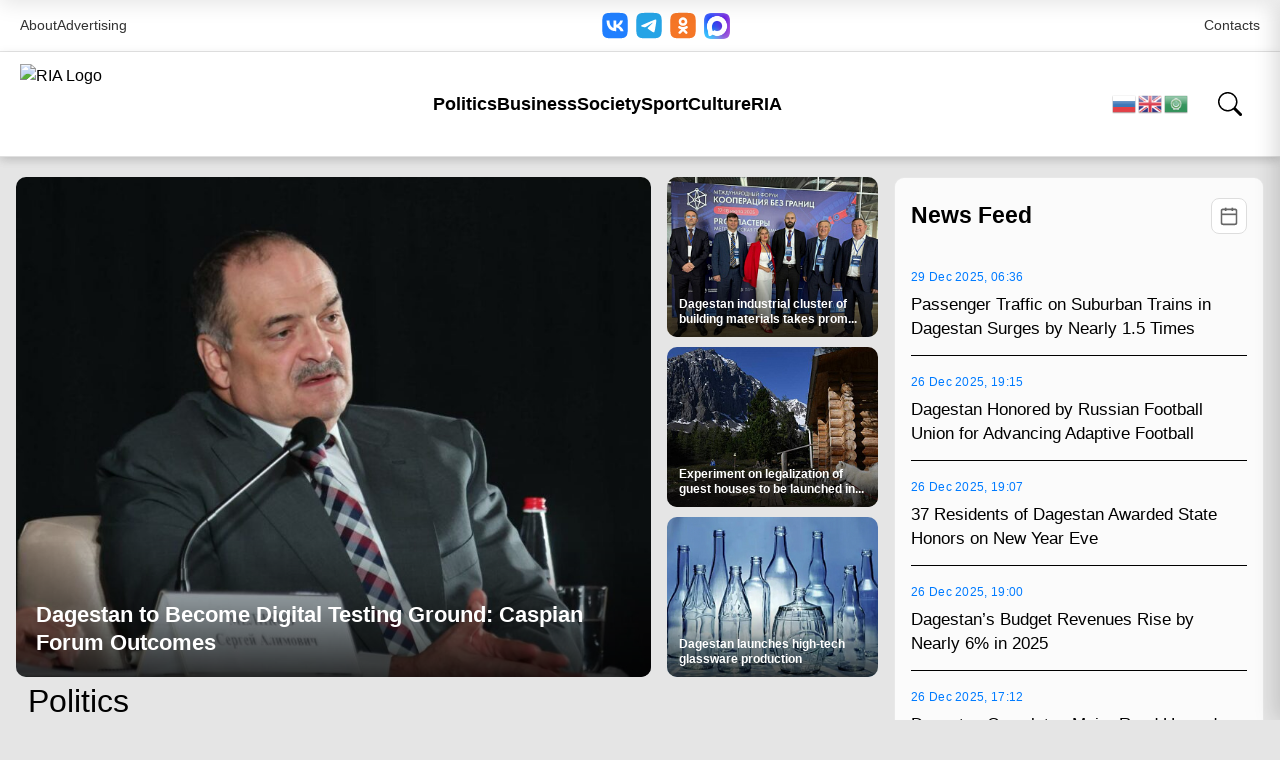

--- FILE ---
content_type: text/html; charset=UTF-8
request_url: https://www.riadagestan.com/
body_size: 20088
content:
<!DOCTYPE html>
<html lang="en" dir="ltr">
<head>
    <meta charset="UTF-8">
    <meta http-equiv="X-UA-Compatible" content="IE=edge">
    <meta name="viewport" content="width=device-width, initial-scale=1, shrink-to-fit=no">
    <title>Home | RIA Dagestan News Portal</title>
    <meta name="description" content="Republican Information Agency Dagestan">
    <meta name="csrf-token" content="e1mxGlzGm7OljduYQCAhdWq4lYfjDR4khgi4yWSe">
    <meta http-equiv="Cache-Control" content="max-age=3600, must-revalidate">
    
    <!-- Favicon -->
    <link rel="icon" type="image/x-icon" href="https://riadagestan.com/favicon.ico">
    <link rel="shortcut icon" type="image/x-icon" href="https://riadagestan.com/favicon.ico">
    
    <!-- Open Graph / Social -->
    <meta property="og:type" content="website">
<meta property="twitter:card" content="summary_large_image">
<meta property="og:site_name" content="RIA Dagestan - Republican Information Agency">
<meta property="og:url" content="https://riadagestan.com">
<meta property="og:title" content="Home">
<meta property="og:description" content="Republican Information Agency Dagestan">
    
    <!-- PWA -->
    <link rel="manifest" href="/manifest.json">
    <meta name="theme-color" content="#c62828">
    <meta name="apple-mobile-web-app-capable" content="yes">
    <meta name="apple-mobile-web-app-status-bar-style" content="black-translucent">
    <meta name="apple-mobile-web-app-title" content="RIA Dagestan">
    <link rel="apple-touch-icon" href="/frontend/images/icons/icon-192x192.png">
    
    <link rel="preconnect" href="https://fonts.googleapis.com">
    <link rel="preconnect" href="https://fonts.gstatic.com" crossorigin>
        <link rel="stylesheet" href="https://riadagestan.com/frontend/css/fonts.css">
    <link rel="stylesheet" href="https://riadagestan.com/frontend/css/bootstrap.min.css">
    <link rel="stylesheet" href="https://riadagestan.com/frontend/css/bootstrap-icons.min.css">
    <link rel="stylesheet" href="https://riadagestan.com/frontend/css/font-awesome.min.css">
    <link rel="stylesheet" href="https://riadagestan.com/frontend/css/global.css">
    <link rel="stylesheet" href="https://riadagestan.com/frontend/css/rtl.css">
    
    
        <script type="application/ld+json">
{
    "<?php $__contextArgs = [];\nif (context()->has($__contextArgs[0])) :\nif (isset($value)) { $__contextPrevious[] = $value; }\n$value = context()->get($__contextArgs[0]); ?>": "https://schema.org",
    "@type": "NewsMediaOrganization",
    "name": "Laravel",
    "url": "https://riadagestan.com",
    "logo": {
        "@type": "ImageObject",
        "url": "https://riadagestan.com/images/logo.png"
    },
    "sameAs": [
        "http://t.me./Riadagestan",
        "https://vk.com/riadagestan"
    ],
    "contactPoint": {
        "@type": "ContactPoint",
        "telephone": "+7 938 200 54 00",
        "email": "riadagestan@mail.ru",
        "contactType": "customer service"
    },
    "address": {
        "@type": "PostalAddress",
        "addressLocality": "Махачкала",
        "addressRegion": "Республика Дагестан",
        "addressCountry": "RU"
    }
}
</script>


<script type="application/ld+json">
{
    "<?php $__contextArgs = [];\nif (context()->has($__contextArgs[0])) :\nif (isset($value)) { $__contextPrevious[] = $value; }\n$value = context()->get($__contextArgs[0]); ?>": "https://schema.org",
    "@type": "WebSite",
    "name": "Laravel",
    "url": "https://riadagestan.com",
    "potentialAction": {
        "@type": "SearchAction",
        "target": {
            "@type": "EntryPoint",
            "urlTemplate": "https://riadagestan.com/search?q={search_term_string}"
        },
        "query-input": "required name=search_term_string"
    }
}
</script>






    
    </head>
<body>
<div class="page-wrapper">
        
        
    <header class="site-header home2-header-theme">
        <!-- Верхняя панель с соц сетями (превью: добавь ?show_social=1 к URL) -->
         <div class="header-top-bar">
            <div class="container header-top-bar__inner">
                <div class="header-top-bar__left">
                    <a href="https://riadagestan.com/about">About</a>
                    <a href="https://riadagestan.com/advertising">Advertising</a>
                </div>
                <div class="header-top-bar__center">
                                        <a href="https://vk.com/riadagestan" target="_blank" rel="noopener" title="ВКонтакте">
                        <svg width="34" height="35" viewBox="0 0 34 35" fill="none" xmlns="http://www.w3.org/2000/svg">
                            <path d="M6.035 6.61703C4.25 8.41903 4.25 11.3005 4.25 17.072V18.092C4.25 23.855 4.25 26.7365 6.035 28.547C7.837 30.332 10.7185 30.332 16.49 30.332H17.51C23.273 30.332 26.1545 30.332 27.965 28.547C29.75 26.745 29.75 23.8635 29.75 18.092V17.072C29.75 11.309 29.75 8.42753 27.965 6.61703C26.163 4.83203 23.2815 4.83203 17.51 4.83203H16.49C10.727 4.83203 7.8455 4.83203 6.035 6.61703ZM8.551 12.5925H11.475C11.5685 17.4545 13.7105 19.5115 15.4105 19.9365V12.5925H18.156V16.783C19.8305 16.6045 21.5985 14.692 22.1935 12.584H24.9305C24.7072 13.6752 24.2613 14.7086 23.6207 15.6197C22.9802 16.5308 22.1587 17.3001 21.2075 17.8795C22.2692 18.4078 23.2068 19.1551 23.9584 20.0724C24.7101 20.9896 25.2587 22.0557 25.568 23.2005H22.5505C21.9045 21.186 20.2895 19.622 18.156 19.4095V23.2005H17.816C12.002 23.2005 8.687 19.2225 8.551 12.5925Z" fill="#207FFF"/>
                        </svg>
                    </a>
                                                            <a href="http://t.me./Riadagestan" target="_blank" rel="noopener" title="Telegram">
                        <svg width="34" height="35" viewBox="0 0 34 35" fill="none" xmlns="http://www.w3.org/2000/svg">
                            <path d="M6.035 6.61703C4.25 8.41903 4.25 11.3005 4.25 17.072V18.092C4.25 23.855 4.25 26.7365 6.035 28.547C7.837 30.332 10.7185 30.332 16.49 30.332H17.51C23.273 30.332 26.1545 30.332 27.965 28.547C29.75 26.745 29.75 23.8635 29.75 18.092V17.072C29.75 11.309 29.75 8.42753 27.965 6.61703C26.163 4.83203 23.2815 4.83203 17.51 4.83203H16.49C10.727 4.83203 7.8455 4.83203 6.035 6.61703Z" fill="#26A4E6"/>
                            <path d="M24.3457 12.6729C24.1332 14.9112 23.2124 20.3512 22.7449 22.8587C22.5466 23.9212 22.1499 24.2754 21.7816 24.3179C20.9599 24.3887 20.3366 23.7795 19.5432 23.2554C18.2966 22.4337 17.5882 21.9237 16.3841 21.1304C14.9816 20.2095 15.8882 19.6995 16.6957 18.8779C16.9082 18.6654 20.5349 15.3645 20.6057 15.067C20.6156 15.022 20.6143 14.9752 20.6019 14.9308C20.5896 14.8863 20.5666 14.8456 20.5349 14.812C20.4499 14.7412 20.3366 14.7695 20.2374 14.7837C20.1099 14.812 18.1266 16.1295 14.2591 18.7362C13.6924 19.1187 13.1824 19.317 12.7291 19.3029C12.2191 19.2887 11.2557 19.0195 10.5332 18.7787C9.64074 18.4954 8.94657 18.3395 9.00324 17.8437C9.03157 17.5887 9.38574 17.3337 10.0516 17.0645C14.1882 15.2654 16.9366 14.0754 18.3107 13.5087C22.2491 11.8654 23.0566 11.582 23.5949 11.582C23.7082 11.582 23.9774 11.6104 24.1474 11.752C24.2891 11.8654 24.3316 12.0212 24.3457 12.1345C24.3316 12.2195 24.3599 12.4745 24.3457 12.6729Z" fill="white"/>
                        </svg>
                    </a>
                                                            <a href="https://ok.ru/riadagestan" target="_blank" rel="noopener" title="Одноклассники">
                        <svg width="34" height="35" viewBox="0 0 34 35" fill="none" xmlns="http://www.w3.org/2000/svg">
                            <path d="M6.035 6.61703C4.25 8.41903 4.25 11.3005 4.25 17.072V18.092C4.25 23.855 4.25 26.7365 6.035 28.547C7.837 30.332 10.7185 30.332 16.49 30.332H17.51C23.273 30.332 26.1545 30.332 27.965 28.547C29.75 26.745 29.75 23.8635 29.75 18.092V17.072C29.75 11.309 29.75 8.42753 27.965 6.61703C26.163 4.83203 23.2815 4.83203 17.51 4.83203H16.49C10.727 4.83203 7.8455 4.83203 6.035 6.61703Z" fill="#F57626"/>
                            <path d="M16.9884 17.8663C14.6342 17.8663 12.6775 15.9113 12.6775 13.5979C12.6775 11.2046 14.6342 9.24878 16.9892 9.24878C19.4242 9.24878 21.3 11.2038 21.3 13.5979C21.2982 14.1604 21.1855 14.7171 20.9686 15.236C20.7516 15.755 20.4345 16.2261 20.0355 16.6226C19.6364 17.019 19.1632 17.333 18.6428 17.5465C18.1224 17.76 17.565 17.869 17.0025 17.8671L16.9884 17.8663ZM16.9884 11.7629C15.9917 11.7629 15.2334 12.6004 15.2334 13.5988C15.2334 14.5954 15.9917 15.3538 16.9892 15.3538C18.0267 15.3538 18.745 14.5954 18.745 13.5988C18.7459 12.5996 18.0267 11.7629 16.9884 11.7629ZM18.705 21.4179L21.1409 23.7721C21.62 24.2896 21.62 25.0479 21.1409 25.5271C20.6225 26.0446 19.8234 26.0446 19.4242 25.5271L16.9892 23.1329L14.6342 25.5271C14.395 25.7663 14.075 25.8854 13.715 25.8854C13.4359 25.8854 13.1167 25.7654 12.8367 25.5271C12.3575 25.0479 12.3575 24.2896 12.8367 23.7713L15.3117 21.4171C14.4179 21.1524 13.5605 20.7775 12.7592 20.3013C12.16 19.9821 12.0409 19.1846 12.36 18.5854C12.7592 17.9871 13.4775 17.8279 14.1167 18.2271C14.9822 18.7553 15.9765 19.0347 16.9904 19.0347C18.0044 19.0347 18.9987 18.7553 19.8642 18.2271C20.5034 17.8279 21.2609 17.9871 21.62 18.5854C21.98 19.1846 21.8192 19.9813 21.26 20.3013C20.5025 20.7804 19.6242 21.1396 18.7059 21.4188L18.705 21.4179Z" fill="white"/>
                        </svg>
                    </a>
                                                                                <a href="https://max.ru/RIADagestan" target="_blank" rel="noopener" title="MAX">
                        <img src="https://riadagestan.com/frontend/images/icons/vk-max-logo.png" alt="MAX" width="26" height="26" style="margin: 4px;border-radius: 6px;">
                    </a>
                                    </div>
                <div class="header-top-bar__right">
                    <a href="https://riadagestan.com/contacts">Contacts</a>
                </div>
            </div>
        </div> 
        
        <div class="header-main-wrapper">
            <div class="container header-main-container">
                <a href="https://riadagestan.com" class="logo" aria-label="Homepage">
                    <img src="https://riadagestan.com/storage/settings/logo_header_1768166409.png" alt="RIA Logo">
                </a>
                <nav class="header-nav">
                <ul class="nav-links">
                                                                                        <li class="">
                            <a href="https://riadagestan.com/news/politics">Politics</a>
                                                    </li>
                                                                    <li class="">
                            <a href="https://riadagestan.com/news/business">Business</a>
                                                    </li>
                                                                    <li class="">
                            <a href="https://riadagestan.com/news/society">Society</a>
                                                    </li>
                                                                    <li class="">
                            <a href="https://riadagestan.com/news/sport">Sport</a>
                                                    </li>
                                                                    <li class="">
                            <a href="https://riadagestan.com/news/culture">Culture</a>
                                                    </li>
                                                                    <li class="has-dropdown">
                            <a href="https://riadagestan.com/news/ria">RIA</a>
                                                        <ul class="dropdown-menu-nav">
                                                                <li><a href="https://riadagestan.com/news/interviews">interviews</a></li>
                                                                <li><a href="https://riadagestan.com/news/analytics">analytics</a></li>
                                                            </ul>
                                                    </li>
                                    </ul>
                </nav>
                <div class="header-actions">
                    <!-- GTranslate переключатель языков -->
                    <div class="gtranslate-wrapper">
                        <div class="gtranslate_wrapper"></div>
                    </div>
                    <button class="search-toggle" aria-label="Search" onclick="openSearchModal()">
                        <svg xmlns="http://www.w3.org/2000/svg" width="24" height="24" fill="currentColor" viewBox="0 0 16 16"><path d="M11.742 10.344a6.5 6.5 0 1 0-1.397 1.398h-.001q.044.06.098.115l3.85 3.85a1 1 0 0 0 1.415-1.414l-3.85-3.85a1 1 0 0 0-.115-.1zM12 6.5a5.5 5.5 0 1 1-11 0 5.5 5.5 0 0 1 11 0"></path></svg>
                    </button>
                    <button class="menu-toggle" aria-label="Open menu">
                        <span class="menu-toggle-bar"></span>
                        <span class="menu-toggle-bar"></span>
                        <span class="menu-toggle-bar"></span>
                    </button>
                </div>
            </div>
        </div>
        
        <!-- Мобильное меню -->
        <div id="mobileMenu" class="mobile-menu">
            <div class="mobile-menu-header">
                <h2>Menu</h2>
                <button class="mobile-menu-close" aria-label="Close menu">&times;</button>
            </div>
            <ul class="mobile-menu-links">
                                                                        <li class="">
                        <div class="mobile-menu-item-row">
                            <a href="https://riadagestan.com/news/politics">Politics</a>
                                                    </div>
                                            </li>
                                                        <li class="">
                        <div class="mobile-menu-item-row">
                            <a href="https://riadagestan.com/news/business">Business</a>
                                                    </div>
                                            </li>
                                                        <li class="">
                        <div class="mobile-menu-item-row">
                            <a href="https://riadagestan.com/news/society">Society</a>
                                                    </div>
                                            </li>
                                                        <li class="">
                        <div class="mobile-menu-item-row">
                            <a href="https://riadagestan.com/news/sport">Sport</a>
                                                    </div>
                                            </li>
                                                        <li class="">
                        <div class="mobile-menu-item-row">
                            <a href="https://riadagestan.com/news/culture">Culture</a>
                                                    </div>
                                            </li>
                                                        <li class="has-submenu">
                        <div class="mobile-menu-item-row">
                            <a href="https://riadagestan.com/news/ria">RIA</a>
                                                        <button class="mobile-submenu-toggle" aria-label="Subcategories">
                                <svg width="16" height="16" viewBox="0 0 24 24" fill="none" stroke="currentColor" stroke-width="2"><path d="M6 9l6 6 6-6"/></svg>
                            </button>
                                                    </div>
                                                <ul class="mobile-submenu">
                                                        <li><a href="https://riadagestan.com/news/interviews">interviews</a></li>
                                                        <li><a href="https://riadagestan.com/news/analytics">analytics</a></li>
                                                    </ul>
                                            </li>
                            </ul>
            
            <!-- Нижняя часть мобильного меню -->
            <div class="mobile-menu-footer">
                <div class="mobile-menu-static-links">
                    <a href="https://riadagestan.com/about">About</a>
                    <a href="https://riadagestan.com/advertising">Advertising</a>
                    <a href="https://riadagestan.com/contacts">Contacts</a>
                </div>
                 
                <div class="mobile-menu-social">
                                <a href="https://vk.com/riadagestan" target="_blank" rel="noopener" title="ВКонтакте">
                    <svg width="40" height="40" viewBox="0 0 34 35" fill="none" xmlns="http://www.w3.org/2000/svg">
                        <path d="M6.035 6.61703C4.25 8.41903 4.25 11.3005 4.25 17.072V18.092C4.25 23.855 4.25 26.7365 6.035 28.547C7.837 30.332 10.7185 30.332 16.49 30.332H17.51C23.273 30.332 26.1545 30.332 27.965 28.547C29.75 26.745 29.75 23.8635 29.75 18.092V17.072C29.75 11.309 29.75 8.42753 27.965 6.61703C26.163 4.83203 23.2815 4.83203 17.51 4.83203H16.49C10.727 4.83203 7.8455 4.83203 6.035 6.61703ZM8.551 12.5925H11.475C11.5685 17.4545 13.7105 19.5115 15.4105 19.9365V12.5925H18.156V16.783C19.8305 16.6045 21.5985 14.692 22.1935 12.584H24.9305C24.7072 13.6752 24.2613 14.7086 23.6207 15.6197C22.9802 16.5308 22.1587 17.3001 21.2075 17.8795C22.2692 18.4078 23.2068 19.1551 23.9584 20.0724C24.7101 20.9896 25.2587 22.0557 25.568 23.2005H22.5505C21.9045 21.186 20.2895 19.622 18.156 19.4095V23.2005H17.816C12.002 23.2005 8.687 19.2225 8.551 12.5925Z" fill="#207FFF"/>
                    </svg>
                </a>
                                                <a href="http://t.me./Riadagestan" target="_blank" rel="noopener" title="Telegram">
                    <svg width="40" height="40" viewBox="0 0 34 35" fill="none" xmlns="http://www.w3.org/2000/svg">
                        <path d="M6.035 6.61703C4.25 8.41903 4.25 11.3005 4.25 17.072V18.092C4.25 23.855 4.25 26.7365 6.035 28.547C7.837 30.332 10.7185 30.332 16.49 30.332H17.51C23.273 30.332 26.1545 30.332 27.965 28.547C29.75 26.745 29.75 23.8635 29.75 18.092V17.072C29.75 11.309 29.75 8.42753 27.965 6.61703C26.163 4.83203 23.2815 4.83203 17.51 4.83203H16.49C10.727 4.83203 7.8455 4.83203 6.035 6.61703Z" fill="#26A4E6"/>
                        <path d="M24.3457 12.6729C24.1332 14.9112 23.2124 20.3512 22.7449 22.8587C22.5466 23.9212 22.1499 24.2754 21.7816 24.3179C20.9599 24.3887 20.3366 23.7795 19.5432 23.2554C18.2966 22.4337 17.5882 21.9237 16.3841 21.1304C14.9816 20.2095 15.8882 19.6995 16.6957 18.8779C16.9082 18.6654 20.5349 15.3645 20.6057 15.067C20.6156 15.022 20.6143 14.9752 20.6019 14.9308C20.5896 14.8863 20.5666 14.8456 20.5349 14.812C20.4499 14.7412 20.3366 14.7695 20.2374 14.7837C20.1099 14.812 18.1266 16.1295 14.2591 18.7362C13.6924 19.1187 13.1824 19.317 12.7291 19.3029C12.2191 19.2887 11.2557 19.0195 10.5332 18.7787C9.64074 18.4954 8.94657 18.3395 9.00324 17.8437C9.03157 17.5887 9.38574 17.3337 10.0516 17.0645C14.1882 15.2654 16.9366 14.0754 18.3107 13.5087C22.2491 11.8654 23.0566 11.582 23.5949 11.582C23.7082 11.582 23.9774 11.6104 24.1474 11.752C24.2891 11.8654 24.3316 12.0212 24.3457 12.1345C24.3316 12.2195 24.3599 12.4745 24.3457 12.6729Z" fill="white"/>
                    </svg>
                </a>
                                                <a href="https://ok.ru/riadagestan" target="_blank" rel="noopener" title="Одноклассники">
                    <svg width="40" height="40" viewBox="0 0 34 35" fill="none" xmlns="http://www.w3.org/2000/svg">
                        <path d="M6.035 6.61703C4.25 8.41903 4.25 11.3005 4.25 17.072V18.092C4.25 23.855 4.25 26.7365 6.035 28.547C7.837 30.332 10.7185 30.332 16.49 30.332H17.51C23.273 30.332 26.1545 30.332 27.965 28.547C29.75 26.745 29.75 23.8635 29.75 18.092V17.072C29.75 11.309 29.75 8.42753 27.965 6.61703C26.163 4.83203 23.2815 4.83203 17.51 4.83203H16.49C10.727 4.83203 7.8455 4.83203 6.035 6.61703Z" fill="#F57626"/>
                        <path d="M16.9884 17.8663C14.6342 17.8663 12.6775 15.9113 12.6775 13.5979C12.6775 11.2046 14.6342 9.24878 16.9892 9.24878C19.4242 9.24878 21.3 11.2038 21.3 13.5979C21.2982 14.1604 21.1855 14.7171 20.9686 15.236C20.7516 15.755 20.4345 16.2261 20.0355 16.6226C19.6364 17.019 19.1632 17.333 18.6428 17.5465C18.1224 17.76 17.565 17.869 17.0025 17.8671L16.9884 17.8663ZM16.9884 11.7629C15.9917 11.7629 15.2334 12.6004 15.2334 13.5988C15.2334 14.5954 15.9917 15.3538 16.9892 15.3538C18.0267 15.3538 18.745 14.5954 18.745 13.5988C18.7459 12.5996 18.0267 11.7629 16.9884 11.7629ZM18.705 21.4179L21.1409 23.7721C21.62 24.2896 21.62 25.0479 21.1409 25.5271C20.6225 26.0446 19.8234 26.0446 19.4242 25.5271L16.9892 23.1329L14.6342 25.5271C14.395 25.7663 14.075 25.8854 13.715 25.8854C13.4359 25.8854 13.1167 25.7654 12.8367 25.5271C12.3575 25.0479 12.3575 24.2896 12.8367 23.7713L15.3117 21.4171C14.4179 21.1524 13.5605 20.7775 12.7592 20.3013C12.16 19.9821 12.0409 19.1846 12.36 18.5854C12.7592 17.9871 13.4775 17.8279 14.1167 18.2271C14.9822 18.7553 15.9765 19.0347 16.9904 19.0347C18.0044 19.0347 18.9987 18.7553 19.8642 18.2271C20.5034 17.8279 21.2609 17.9871 21.62 18.5854C21.98 19.1846 21.8192 19.9813 21.26 20.3013C20.5025 20.7804 19.6242 21.1396 18.7059 21.4188L18.705 21.4179Z" fill="white"/>
                    </svg>
                </a>
                                                                <a href="https://max.ru/RIADagestan" target="_blank" rel="noopener" title="MAX"style="padding: 5px 2px;">
                    <img src="https://riadagestan.com/frontend/images/icons/vk-max-logo.png" alt="MAX" width="30" height="30" style="border-radius: 6px;">
                </a>
                            </div> 
                
                <!-- Переводчик в мобильном меню -->
                <div class="mobile-translate">
                    <div class="gtranslate_wrapper" id="mobile-gtranslate"></div>
                </div>
            </div>
        </div>
        <div id="mobileMenuOverlay" class="mobile-menu-overlay"></div>
    </header>

    <main>
        <div class="home2-page">
    <div class="home2-main">
        <div class="home2-hero-section">
            <div class="home2-hero-main">
                                                                                <a href="https://riadagestan.com/news/politics/dagestan_to_become_digital_testing_ground_caspian_forum_outcomes" class="home2-hero-main-link">
                            <img src="/upload/iblock/db6/4bgfafyno8ahmidx4a0factyx10q3540.jpg" alt="Dagestan to Become Digital Testing Ground: Caspian Forum Outcomes">
                            <div class="home2-hero-main-title">Dagestan to Become Digital Testing Ground: Caspian Forum Outcomes</div>
                        </a>
                                                </div>
            <div class="home2-hero-side">
                                                                                    <a href="https://riadagestan.com/news/business/dagestan_industrial_cluster_of_building_materials_takes_prominent_place_at_federal_forum" class="home2-hero-side-item">
                                                            <img src="/upload/resize_cache/iblock/6fb/340_220_2/bfpy2js0ga8drex7om4s3hxhpx4jqa2p.jpg" alt="Dagestan industrial cluster of building materials takes prominent place at federal forum">
                                                        <div class="home2-hero-side-title">Dagestan industrial cluster of building materials takes prom...</div>
                        </a>
                                                                    <a href="https://riadagestan.com/news/politics/experiment_on_legalization_of_guest_houses_to_be_launched_in_russia" class="home2-hero-side-item">
                                                            <img src="/upload/resize_cache/iblock/f44/340_220_2/dnwn33le33fu428glfl0chpya8b1wvj1.jpeg" alt="Experiment on legalization of guest houses to be launched in Russia">
                                                        <div class="home2-hero-side-title">Experiment on legalization of guest houses to be launched in...</div>
                        </a>
                                                                    <a href="https://riadagestan.com/news/business/dagestan_launches_high_tech_glassware_production" class="home2-hero-side-item">
                                                            <img src="/upload/resize_cache/iblock/021/340_220_2/xw2t64a2e2x6jnkbodhun1gp7a2vpw1p.png" alt="Dagestan launches high-tech glassware production">
                                                        <div class="home2-hero-side-title">Dagestan launches high-tech glassware production</div>
                        </a>
                                                </div>
        </div>
 
        

        <a href="https://riadagestan.com/news/politics" class="home2-section-title">Politics</a>

                <div class="home2-section"> 
            <div class="home2-news-grid">
                                                        <a class="home2-news-card" href="https://riadagestan.com/news/politics/37_residents_of_dagestan_awarded_state_honors_on_new_year_eve">
                        <div class="home2-news-card-thumb"><img src="/upload/resize_cache/iblock/050/340_220_2/fc8mlbvmb7m1n7w9j0r1igt0gsrr9gse.jpg" alt="37 Residents of Dagestan Awarded State Honors on New Year Eve"></div>
                        <div class="home2-news-card-body">
                            <div class="home2-news-card-title">37 Residents of Dagestan Awarded State Honors on New Year Eve</div>
                            <p class="home2-news-card-excerpt"></p>
                                                            <div class="news-meta-item">
                                    <svg width="16" height="16" viewBox="0 0 16 16" fill="currentColor">
                                        <path d="M3.5 0a.5.5 0 0 1 .5.5V1h8V.5a.5.5 0 0 1 1 0V1h1a2 2 0 0 1 2 2v11a2 2 0 0 1-2 2H2a2 2 0 0 1-2-2V3a2 2 0 0 1 2-2h1V.5a.5.5 0 0 1 .5-.5zM1 4v10a1 1 0 0 0 1 1h12a1 1 0 0 0 1-1V4H1z"></path>
                                    </svg>
                                    <span>26 Dec 2025, 19:07</span>
                                </div>
                                                    </div>
                    </a>
                                                        <a class="home2-news-card" href="https://riadagestan.com/news/politics/dagestan_s_budget_revenues_rise_by_nearly_6_in_2025">
                        <div class="home2-news-card-thumb"><img src="/upload/resize_cache/iblock/651/340_220_2/i60vwbd3ssma9mb90yaexjqwk36giln8.jpg" alt="Dagestan’s Budget Revenues Rise by Nearly 6% in 2025"></div>
                        <div class="home2-news-card-body">
                            <div class="home2-news-card-title">Dagestan’s Budget Revenues Rise by Nearly 6% in 2025</div>
                            <p class="home2-news-card-excerpt"></p>
                                                            <div class="news-meta-item">
                                    <svg width="16" height="16" viewBox="0 0 16 16" fill="currentColor">
                                        <path d="M3.5 0a.5.5 0 0 1 .5.5V1h8V.5a.5.5 0 0 1 1 0V1h1a2 2 0 0 1 2 2v11a2 2 0 0 1-2 2H2a2 2 0 0 1-2-2V3a2 2 0 0 1 2-2h1V.5a.5.5 0 0 1 .5-.5zM1 4v10a1 1 0 0 0 1 1h12a1 1 0 0 0 1-1V4H1z"></path>
                                    </svg>
                                    <span>26 Dec 2025, 19:00</span>
                                </div>
                                                    </div>
                    </a>
                                                        <a class="home2-news-card" href="https://riadagestan.com/news/politics/dagestani_humanitarian_convoy_attacked_by_drones_near_frontline_three_killed">
                        <div class="home2-news-card-thumb"></div>
                        <div class="home2-news-card-body">
                            <div class="home2-news-card-title">Dagestani Humanitarian Convoy Attacked by Drones Near Frontline – Three Killed</div>
                            <p class="home2-news-card-excerpt"></p>
                                                            <div class="news-meta-item">
                                    <svg width="16" height="16" viewBox="0 0 16 16" fill="currentColor">
                                        <path d="M3.5 0a.5.5 0 0 1 .5.5V1h8V.5a.5.5 0 0 1 1 0V1h1a2 2 0 0 1 2 2v11a2 2 0 0 1-2 2H2a2 2 0 0 1-2-2V3a2 2 0 0 1 2-2h1V.5a.5.5 0 0 1 .5-.5zM1 4v10a1 1 0 0 0 1 1h12a1 1 0 0 0 1-1V4H1z"></path>
                                    </svg>
                                    <span>25 Dec 2025, 09:36</span>
                                </div>
                                                    </div>
                    </a>
                                                        <a class="home2-news-card" href="https://riadagestan.com/news/politics/dagestan_authorities_provide_major_financial_support_to_municipalities">
                        <div class="home2-news-card-thumb"></div>
                        <div class="home2-news-card-body">
                            <div class="home2-news-card-title">Dagestan Authorities Provide Major Financial Support to Municipalities</div>
                            <p class="home2-news-card-excerpt"></p>
                                                            <div class="news-meta-item">
                                    <svg width="16" height="16" viewBox="0 0 16 16" fill="currentColor">
                                        <path d="M3.5 0a.5.5 0 0 1 .5.5V1h8V.5a.5.5 0 0 1 1 0V1h1a2 2 0 0 1 2 2v11a2 2 0 0 1-2 2H2a2 2 0 0 1-2-2V3a2 2 0 0 1 2-2h1V.5a.5.5 0 0 1 .5-.5zM1 4v10a1 1 0 0 0 1 1h12a1 1 0 0 0 1-1V4H1z"></path>
                                    </svg>
                                    <span>22 Dec 2025, 21:01</span>
                                </div>
                                                    </div>
                    </a>
                            </div>
        </div>
 
        
        <a href="https://riadagestan.com/news/business" class="home2-section-title">Business</a>

                <div class="home2-section"> 
            <div class="home2-news-grid">
                                                        <a class="home2-news-card" href="https://riadagestan.com/news/business/passenger_traffic_on_suburban_trains_in_dagestan_surges_by_nearly_1_5_times">
                        <div class="home2-news-card-thumb"></div>
                        <div class="home2-news-card-body">
                            <div class="home2-news-card-title">Passenger Traffic on Suburban Trains in Dagestan Surges by Nearly 1.5 Times</div>
                            <p class="home2-news-card-excerpt"></p>
                             
                                <div class="news-meta-item">
                                    <svg width="16" height="16" viewBox="0 0 16 16" fill="currentColor">
                                        <path d="M3.5 0a.5.5 0 0 1 .5.5V1h8V.5a.5.5 0 0 1 1 0V1h1a2 2 0 0 1 2 2v11a2 2 0 0 1-2 2H2a2 2 0 0 1-2-2V3a2 2 0 0 1 2-2h1V.5a.5.5 0 0 1 .5-.5zM1 4v10a1 1 0 0 0 1 1h12a1 1 0 0 0 1-1V4H1z"></path>
                                    </svg>
                                    <span>29 Dec 2025, 06:36</span>
                                </div>
                                                    </div>
                    </a>
                                                        <a class="home2-news-card" href="https://riadagestan.com/news/business/dagestan_completes_major_road_upgrade_linking_mountainous_and_central_regions">
                        <div class="home2-news-card-thumb"><img src="/upload/resize_cache/iblock/09f/340_220_2/8fnta4dsrkkb6l7of74c0qphkaenazln.jpg" alt="Dagestan Completes Major Road Upgrade Linking Mountainous and Central Regions"></div>
                        <div class="home2-news-card-body">
                            <div class="home2-news-card-title">Dagestan Completes Major Road Upgrade Linking Mountainous and Central Regions</div>
                            <p class="home2-news-card-excerpt"></p>
                             
                                <div class="news-meta-item">
                                    <svg width="16" height="16" viewBox="0 0 16 16" fill="currentColor">
                                        <path d="M3.5 0a.5.5 0 0 1 .5.5V1h8V.5a.5.5 0 0 1 1 0V1h1a2 2 0 0 1 2 2v11a2 2 0 0 1-2 2H2a2 2 0 0 1-2-2V3a2 2 0 0 1 2-2h1V.5a.5.5 0 0 1 .5-.5zM1 4v10a1 1 0 0 0 1 1h12a1 1 0 0 0 1-1V4H1z"></path>
                                    </svg>
                                    <span>26 Dec 2025, 17:12</span>
                                </div>
                                                    </div>
                    </a>
                                                        <a class="home2-news-card" href="https://riadagestan.com/news/business/dagestan_explores_direct_flights_to_iran_and_georgia">
                        <div class="home2-news-card-thumb"></div>
                        <div class="home2-news-card-body">
                            <div class="home2-news-card-title">Dagestan Explores Direct Flights to Iran and Georgia</div>
                            <p class="home2-news-card-excerpt"></p>
                             
                                <div class="news-meta-item">
                                    <svg width="16" height="16" viewBox="0 0 16 16" fill="currentColor">
                                        <path d="M3.5 0a.5.5 0 0 1 .5.5V1h8V.5a.5.5 0 0 1 1 0V1h1a2 2 0 0 1 2 2v11a2 2 0 0 1-2 2H2a2 2 0 0 1-2-2V3a2 2 0 0 1 2-2h1V.5a.5.5 0 0 1 .5-.5zM1 4v10a1 1 0 0 0 1 1h12a1 1 0 0 0 1-1V4H1z"></path>
                                    </svg>
                                    <span>25 Dec 2025, 14:25</span>
                                </div>
                                                    </div>
                    </a>
                                                        <a class="home2-news-card" href="https://riadagestan.com/news/business/historic_19th_century_wine_cellars_in_dagestan_to_become_new_tourist_attraction">
                        <div class="home2-news-card-thumb"><img src="/upload/resize_cache/iblock/e3d/340_220_2/cajryigbfjq4teapnnt0nldndkh1wm5h.jpeg" alt="Historic 19th-Century Wine Cellars in Dagestan to Become New Tourist Attraction"></div>
                        <div class="home2-news-card-body">
                            <div class="home2-news-card-title">Historic 19th-Century Wine Cellars in Dagestan to Become New Tourist Attraction</div>
                            <p class="home2-news-card-excerpt"></p>
                             
                                <div class="news-meta-item">
                                    <svg width="16" height="16" viewBox="0 0 16 16" fill="currentColor">
                                        <path d="M3.5 0a.5.5 0 0 1 .5.5V1h8V.5a.5.5 0 0 1 1 0V1h1a2 2 0 0 1 2 2v11a2 2 0 0 1-2 2H2a2 2 0 0 1-2-2V3a2 2 0 0 1 2-2h1V.5a.5.5 0 0 1 .5-.5zM1 4v10a1 1 0 0 0 1 1h12a1 1 0 0 0 1-1V4H1z"></path>
                                    </svg>
                                    <span>25 Dec 2025, 09:42</span>
                                </div>
                                                    </div>
                    </a>
                            </div>
        </div>

        <div class="home2-section-title">Videos</div>

                <div class="home2-section"> 
            <div class="home2-video-strip">
                <div class="home2-video-grid-thumbs">
                                            <div class="home2-video-thumb" 
                             data-iframe="[base64]" 
                             onclick="openVideoPopup(this)">
                                                            <img src="https://riadagestan.com/storage/uploads/videos/video_1768414397.png" alt="Пресс-конференция Госжилинспекции РД">
                                                        <div class="home2-video-play-icon">
                                <i class="bi bi-play-fill"></i>
                            </div> 
                        </div>
                                            <div class="home2-video-thumb" 
                             data-iframe="[base64]" 
                             onclick="openVideoPopup(this)">
                                                            <img src="https://riadagestan.com/storage/uploads/videos/video_1767100236.png" alt="Итоги работы социального блока администрации Махачкалы и планы на 2026 год">
                                                        <div class="home2-video-play-icon">
                                <i class="bi bi-play-fill"></i>
                            </div> 
                        </div>
                                            <div class="home2-video-thumb" 
                             data-iframe="[base64]" 
                             onclick="openVideoPopup(this)">
                                                            <img src="https://riadagestan.com/storage/uploads/videos/video_1766597611.png" alt="Итоги деятельности филиала Госфонда поддержки участников СВО «Защитники Отечества» в РД">
                                                        <div class="home2-video-play-icon">
                                <i class="bi bi-play-fill"></i>
                            </div> 
                        </div>
                                            <div class="home2-video-thumb" 
                             data-iframe="[base64]" 
                             onclick="openVideoPopup(this)">
                                                            <img src="https://riadagestan.com/storage/uploads/videos/video_1766592482.png" alt="Агентство по охране культурного наследия Дагестана поделилось планами на 2026 год">
                                                        <div class="home2-video-play-icon">
                                <i class="bi bi-play-fill"></i>
                            </div> 
                        </div>
                                    </div>
            </div>
        </div>

        <!-- Video Popup -->
        <div id="videoPopup" class="video-popup" onclick="closeVideoPopup(event)">
            <button class="video-popup-close" onclick="closeVideoPopup(event)">&times;</button>
            <div class="video-popup-wrapper">
                <div class="video-popup-main">
                    <div class="video-popup-iframe" id="videoPopupIframe"></div>
                </div>
                <div class="video-popup-sidebar">
                    <div class="video-popup-sidebar-title">Other videos</div>
                    <div class="video-popup-list" id="videoPopupList">
                                                    <div class="video-popup-item" 
                                 data-iframe="[base64]"
                                 onclick="switchVideo(this, event)">
                                                                    <img src="https://riadagestan.com/storage/uploads/videos/video_1768414397.png" alt="Пресс-конференция Госжилинспекции РД">
                                                            </div>
                                                    <div class="video-popup-item" 
                                 data-iframe="[base64]"
                                 onclick="switchVideo(this, event)">
                                                                    <img src="https://riadagestan.com/storage/uploads/videos/video_1767100236.png" alt="Итоги работы социального блока администрации Махачкалы и планы на 2026 год">
                                                            </div>
                                                    <div class="video-popup-item" 
                                 data-iframe="[base64]"
                                 onclick="switchVideo(this, event)">
                                                                    <img src="https://riadagestan.com/storage/uploads/videos/video_1766597611.png" alt="Итоги деятельности филиала Госфонда поддержки участников СВО «Защитники Отечества» в РД">
                                                            </div>
                                                    <div class="video-popup-item" 
                                 data-iframe="[base64]"
                                 onclick="switchVideo(this, event)">
                                                                    <img src="https://riadagestan.com/storage/uploads/videos/video_1766592482.png" alt="Агентство по охране культурного наследия Дагестана поделилось планами на 2026 год">
                                                            </div>
                                            </div>
                </div>
            </div>
        </div>

        <a href="https://riadagestan.com/news/sport" class="home2-section-title">Sport</a>

                <div class="home2-section"> 
            <div class="home2-news-grid">
                                                        <a class="home2-news-card" href="https://riadagestan.com/news/sport/dagestan_honored_by_russian_football_union_for_advancing_adaptive_football">
                        <div class="home2-news-card-thumb"><img src="/upload/resize_cache/iblock/eaa/340_220_2/7lvy6a6innzh9o0223g0pzi12q48fnuj.jpg" alt="Dagestan Honored by Russian Football Union for Advancing Adaptive Football"></div>
                        <div class="home2-news-card-body">
                            <div class="home2-news-card-title">Dagestan Honored by Russian Football Union for Advancing Adaptive Football</div>
                            <p class="home2-news-card-excerpt"></p>
                                                            <div class="news-meta-item">
                                    <svg width="16" height="16" viewBox="0 0 16 16" fill="currentColor">
                                        <path d="M3.5 0a.5.5 0 0 1 .5.5V1h8V.5a.5.5 0 0 1 1 0V1h1a2 2 0 0 1 2 2v11a2 2 0 0 1-2 2H2a2 2 0 0 1-2-2V3a2 2 0 0 1 2-2h1V.5a.5.5 0 0 1 .5-.5zM1 4v10a1 1 0 0 0 1 1h12a1 1 0 0 0 1-1V4H1z"></path>
                                    </svg>
                                    <span>26 Dec 2025, 19:15</span>
                                </div>
                                                    </div>
                    </a>
                                                        <a class="home2-news-card" href="https://riadagestan.com/news/sport/putin_congratulates_dagestani_boxers_on_world_championship_triumph">
                        <div class="home2-news-card-thumb"></div>
                        <div class="home2-news-card-body">
                            <div class="home2-news-card-title">Putin Congratulates Dagestani Boxers on World Championship Triumph</div>
                            <p class="home2-news-card-excerpt"></p>
                                                            <div class="news-meta-item">
                                    <svg width="16" height="16" viewBox="0 0 16 16" fill="currentColor">
                                        <path d="M3.5 0a.5.5 0 0 1 .5.5V1h8V.5a.5.5 0 0 1 1 0V1h1a2 2 0 0 1 2 2v11a2 2 0 0 1-2 2H2a2 2 0 0 1-2-2V3a2 2 0 0 1 2-2h1V.5a.5.5 0 0 1 .5-.5zM1 4v10a1 1 0 0 0 1 1h12a1 1 0 0 0 1-1V4H1z"></path>
                                    </svg>
                                    <span>17 Dec 2025, 15:41</span>
                                </div>
                                                    </div>
                    </a>
                                                        <a class="home2-news-card" href="https://riadagestan.com/news/sport/dagestan_tops_team_standings_at_major_interregional_wrestling_tournament">
                        <div class="home2-news-card-thumb"><img src="/upload/resize_cache/iblock/7e8/340_220_2/aa2i6c4rjb1mihi36985ihvksqs8krds.jpg" alt="Dagestan Tops Team Standings at Major Interregional Wrestling Tournament"></div>
                        <div class="home2-news-card-body">
                            <div class="home2-news-card-title">Dagestan Tops Team Standings at Major Interregional Wrestling Tournament</div>
                            <p class="home2-news-card-excerpt"></p>
                                                            <div class="news-meta-item">
                                    <svg width="16" height="16" viewBox="0 0 16 16" fill="currentColor">
                                        <path d="M3.5 0a.5.5 0 0 1 .5.5V1h8V.5a.5.5 0 0 1 1 0V1h1a2 2 0 0 1 2 2v11a2 2 0 0 1-2 2H2a2 2 0 0 1-2-2V3a2 2 0 0 1 2-2h1V.5a.5.5 0 0 1 .5-.5zM1 4v10a1 1 0 0 0 1 1h12a1 1 0 0 0 1-1V4H1z"></path>
                                    </svg>
                                    <span>17 Dec 2025, 15:06</span>
                                </div>
                                                    </div>
                    </a>
                                                        <a class="home2-news-card" href="https://riadagestan.com/news/sport/dagestani_wrestling_coach_appointed_head_coach_of_slovakia_s_u_23_national_team">
                        <div class="home2-news-card-thumb"></div>
                        <div class="home2-news-card-body">
                            <div class="home2-news-card-title">Dagestani Wrestling Coach Appointed Head Coach of Slovakia’s U-23 National Team</div>
                            <p class="home2-news-card-excerpt"></p>
                                                            <div class="news-meta-item">
                                    <svg width="16" height="16" viewBox="0 0 16 16" fill="currentColor">
                                        <path d="M3.5 0a.5.5 0 0 1 .5.5V1h8V.5a.5.5 0 0 1 1 0V1h1a2 2 0 0 1 2 2v11a2 2 0 0 1-2 2H2a2 2 0 0 1-2-2V3a2 2 0 0 1 2-2h1V.5a.5.5 0 0 1 .5-.5zM1 4v10a1 1 0 0 0 1 1h12a1 1 0 0 0 1-1V4H1z"></path>
                                    </svg>
                                    <span>15 Dec 2025, 12:51</span>
                                </div>
                                                    </div>
                    </a>
                            </div>
        </div>

        <a href="https://riadagestan.com/news/culture" class="home2-section-title">Culture</a>

                <div class="home2-section"> 
            <div class="home2-news-grid">
                                                        <a class="home2-news-card" href="https://riadagestan.com/news/culture/adyghe_dramatic_classic_staged_in_dagestan">
                        <div class="home2-news-card-thumb"><img src="/upload/resize_cache/iblock/93f/340_220_2/ghpv66w53twwgtsfmjp8gbz6i5ajnsp3.jpg" alt="Adyghe Dramatic Classic Staged in Dagestan"></div>
                        <div class="home2-news-card-body">
                            <div class="home2-news-card-title">Adyghe Dramatic Classic Staged in Dagestan</div>
                            <p class="home2-news-card-excerpt"></p>
                                                            <div class="news-meta-item">
                                    <svg width="16" height="16" viewBox="0 0 16 16" fill="currentColor">
                                        <path d="M3.5 0a.5.5 0 0 1 .5.5V1h8V.5a.5.5 0 0 1 1 0V1h1a2 2 0 0 1 2 2v11a2 2 0 0 1-2 2H2a2 2 0 0 1-2-2V3a2 2 0 0 1 2-2h1V.5a.5.5 0 0 1 .5-.5zM1 4v10a1 1 0 0 0 1 1h12a1 1 0 0 0 1-1V4H1z"></path>
                                    </svg>
                                    <span>20 Dec 2025, 17:47</span>
                                </div>
                                                    </div>
                    </a>
                                                        <a class="home2-news-card" href="https://riadagestan.com/news/culture/dagestani_actor_kerim_magomedov_wins_artistic_word_category_at_victory_is_one_for_all_festival">
                        <div class="home2-news-card-thumb"><img src="/upload/resize_cache/iblock/a47/340_220_2/3e7kw53zz6rx9fhbhpjagro1gv8pxg1p.jpg" alt="Dagestani Actor Kerim Magomedov Wins “Artistic Word” Category at “Victory Is One for All!” Festival"></div>
                        <div class="home2-news-card-body">
                            <div class="home2-news-card-title">Dagestani Actor Kerim Magomedov Wins “Artistic Word” Category at “Victory Is One for All!” Festival</div>
                            <p class="home2-news-card-excerpt"></p>
                                                            <div class="news-meta-item">
                                    <svg width="16" height="16" viewBox="0 0 16 16" fill="currentColor">
                                        <path d="M3.5 0a.5.5 0 0 1 .5.5V1h8V.5a.5.5 0 0 1 1 0V1h1a2 2 0 0 1 2 2v11a2 2 0 0 1-2 2H2a2 2 0 0 1-2-2V3a2 2 0 0 1 2-2h1V.5a.5.5 0 0 1 .5-.5zM1 4v10a1 1 0 0 0 1 1h12a1 1 0 0 0 1-1V4H1z"></path>
                                    </svg>
                                    <span>18 Dec 2025, 17:08</span>
                                </div>
                                                    </div>
                    </a>
                                                        <a class="home2-news-card" href="https://riadagestan.com/news/culture/dagestani_community_in_moscow_honors_scholar_and_public_figure_arsen_guseynov">
                        <div class="home2-news-card-thumb"><img src="/upload/resize_cache/iblock/d90/340_220_2/3t9lit5h1ecf0alji74ju7s006pvpnya.jpeg" alt="Dagestani Community in Moscow Honors Scholar and Public Figure Arsen Guseynov"></div>
                        <div class="home2-news-card-body">
                            <div class="home2-news-card-title">Dagestani Community in Moscow Honors Scholar and Public Figure Arsen Guseynov</div>
                            <p class="home2-news-card-excerpt"></p>
                                                            <div class="news-meta-item">
                                    <svg width="16" height="16" viewBox="0 0 16 16" fill="currentColor">
                                        <path d="M3.5 0a.5.5 0 0 1 .5.5V1h8V.5a.5.5 0 0 1 1 0V1h1a2 2 0 0 1 2 2v11a2 2 0 0 1-2 2H2a2 2 0 0 1-2-2V3a2 2 0 0 1 2-2h1V.5a.5.5 0 0 1 .5-.5zM1 4v10a1 1 0 0 0 1 1h12a1 1 0 0 0 1-1V4H1z"></path>
                                    </svg>
                                    <span>16 Dec 2025, 01:14</span>
                                </div>
                                                    </div>
                    </a>
                                                        <a class="home2-news-card" href="https://riadagestan.com/news/culture/our_hopes_music_festival_gains_all_russian_recognition_">
                        <div class="home2-news-card-thumb"><img src="/upload/resize_cache/iblock/def/340_220_2/io6t4755i6jsefls0ngkv9rjw0n64xp9.jpeg" alt="&quot;Our Hopes&quot; Music Festival Gains All-Russian Recognition "></div>
                        <div class="home2-news-card-body">
                            <div class="home2-news-card-title">&quot;Our Hopes&quot; Music Festival Gains All-Russian Recognition </div>
                            <p class="home2-news-card-excerpt"></p>
                                                            <div class="news-meta-item">
                                    <svg width="16" height="16" viewBox="0 0 16 16" fill="currentColor">
                                        <path d="M3.5 0a.5.5 0 0 1 .5.5V1h8V.5a.5.5 0 0 1 1 0V1h1a2 2 0 0 1 2 2v11a2 2 0 0 1-2 2H2a2 2 0 0 1-2-2V3a2 2 0 0 1 2-2h1V.5a.5.5 0 0 1 .5-.5zM1 4v10a1 1 0 0 0 1 1h12a1 1 0 0 0 1-1V4H1z"></path>
                                    </svg>
                                    <span>10 Dec 2025, 20:59</span>
                                </div>
                                                    </div>
                    </a>
                            </div>
        </div>

        <a href="https://riadagestan.com/news/society" class="home2-section-title">Society</a>

                <div class="home2-section"> 
            <div class="home2-news-grid">
                                                        <a class="home2-news-card" href="https://riadagestan.com/news/society/dagestani_cardiac_surgeons_successfully_remove_massive_heart_tumor">
                        <div class="home2-news-card-thumb"></div>
                        <div class="home2-news-card-body">
                            <div class="home2-news-card-title">Dagestani Cardiac Surgeons Successfully Remove Massive Heart Tumor</div>
                            <p class="home2-news-card-excerpt"></p>
                                                            <div class="news-meta-item">
                                    <svg width="16" height="16" viewBox="0 0 16 16" fill="currentColor">
                                        <path d="M3.5 0a.5.5 0 0 1 .5.5V1h8V.5a.5.5 0 0 1 1 0V1h1a2 2 0 0 1 2 2v11a2 2 0 0 1-2 2H2a2 2 0 0 1-2-2V3a2 2 0 0 1 2-2h1V.5a.5.5 0 0 1 .5-.5zM1 4v10a1 1 0 0 0 1 1h12a1 1 0 0 0 1-1V4H1z"></path>
                                    </svg>
                                    <span>23 Dec 2025, 18:10</span>
                                </div>
                                                    </div>
                    </a>
                                                        <a class="home2-news-card" href="https://riadagestan.com/news/society/dagestan_state_technical_university_participates_in_all_russian_congress_on_youth_policy_and_educati">
                        <div class="home2-news-card-thumb"><img src="/upload/resize_cache/iblock/d8a/340_220_2/2rlilb1l7q42deqpm6hr07n5sm4ijgz6.jpg" alt="Dagestan State Technical University Participates in All-Russian Congress on Youth Policy and Educational Activities"></div>
                        <div class="home2-news-card-body">
                            <div class="home2-news-card-title">Dagestan State Technical University Participates in All-Russian Congress on Youth Policy and Educational Activities</div>
                            <p class="home2-news-card-excerpt"></p>
                                                            <div class="news-meta-item">
                                    <svg width="16" height="16" viewBox="0 0 16 16" fill="currentColor">
                                        <path d="M3.5 0a.5.5 0 0 1 .5.5V1h8V.5a.5.5 0 0 1 1 0V1h1a2 2 0 0 1 2 2v11a2 2 0 0 1-2 2H2a2 2 0 0 1-2-2V3a2 2 0 0 1 2-2h1V.5a.5.5 0 0 1 .5-.5zM1 4v10a1 1 0 0 0 1 1h12a1 1 0 0 0 1-1V4H1z"></path>
                                    </svg>
                                    <span>22 Dec 2025, 21:10</span>
                                </div>
                                                    </div>
                    </a>
                                                        <a class="home2-news-card" href="https://riadagestan.com/news/society/makhachkala_to_host_fishery_and_agricultural_fair_on_december_25_30">
                        <div class="home2-news-card-thumb"><img src="/upload/resize_cache/iblock/be4/340_220_2/xmzxf8by3y1hae8fx23xpe912nm8jbt9.jpg" alt="Makhachkala to Host Fishery and Agricultural Fair on December 25 - 30"></div>
                        <div class="home2-news-card-body">
                            <div class="home2-news-card-title">Makhachkala to Host Fishery and Agricultural Fair on December 25 - 30</div>
                            <p class="home2-news-card-excerpt"></p>
                                                            <div class="news-meta-item">
                                    <svg width="16" height="16" viewBox="0 0 16 16" fill="currentColor">
                                        <path d="M3.5 0a.5.5 0 0 1 .5.5V1h8V.5a.5.5 0 0 1 1 0V1h1a2 2 0 0 1 2 2v11a2 2 0 0 1-2 2H2a2 2 0 0 1-2-2V3a2 2 0 0 1 2-2h1V.5a.5.5 0 0 1 .5-.5zM1 4v10a1 1 0 0 0 1 1h12a1 1 0 0 0 1-1V4H1z"></path>
                                    </svg>
                                    <span>22 Dec 2025, 20:57</span>
                                </div>
                                                    </div>
                    </a>
                                                        <a class="home2-news-card" href="https://riadagestan.com/news/society/rostelecom_and_dagestan_s_regional_management_center_conduct_digital_literacy_seminar">
                        <div class="home2-news-card-thumb"><img src="/upload/resize_cache/iblock/f08/340_220_2/y4fdcxjlhb6clngofpo9cl22rqoph9nv.jpg" alt="Rostelecom and Dagestan’s Regional Management Center Conduct Digital Literacy Seminar"></div>
                        <div class="home2-news-card-body">
                            <div class="home2-news-card-title">Rostelecom and Dagestan’s Regional Management Center Conduct Digital Literacy Seminar</div>
                            <p class="home2-news-card-excerpt"></p>
                                                            <div class="news-meta-item">
                                    <svg width="16" height="16" viewBox="0 0 16 16" fill="currentColor">
                                        <path d="M3.5 0a.5.5 0 0 1 .5.5V1h8V.5a.5.5 0 0 1 1 0V1h1a2 2 0 0 1 2 2v11a2 2 0 0 1-2 2H2a2 2 0 0 1-2-2V3a2 2 0 0 1 2-2h1V.5a.5.5 0 0 1 .5-.5zM1 4v10a1 1 0 0 0 1 1h12a1 1 0 0 0 1-1V4H1z"></path>
                                    </svg>
                                    <span>22 Dec 2025, 20:07</span>
                                </div>
                                                    </div>
                    </a>
                            </div>
        </div>
                    </div>

    <aside class="home2-sidebar">
        
        
                <div class="sidebar-news-list"> 
            <div class="feed-header">
                <h3>News Feed</h3>
                <button type="button" id="cal-toggle" class="cal-toggle-btn" title="Select date">
                    <svg width="20" height="20" viewBox="0 0 24 24" fill="none" stroke="currentColor" stroke-width="2">
                        <rect x="3" y="4" width="18" height="18" rx="2" ry="2"></rect>
                        <line x1="16" y1="2" x2="16" y2="6"></line>
                        <line x1="8" y1="2" x2="8" y2="6"></line>
                        <line x1="3" y1="10" x2="21" y2="10"></line>
                    </svg>
                </button>
            </div>
            
            
            <div class="sidebar-calendar" id="sidebar-calendar" style="display:none;">
                <div class="calendar-header">
                    <button type="button" id="cal-prev" class="cal-nav">&lsaquo;</button>
                    <span id="cal-month-year"></span>
                    <button type="button" id="cal-next" class="cal-nav">&rsaquo;</button>
                </div>
                <div class="calendar-weekdays">
                                        <span>Mo</span>
                                        <span>Tu</span>
                                        <span>We</span>
                                        <span>Th</span>
                                        <span>Fr</span>
                                        <span>Sa</span>
                                        <span>Su</span>
                                    </div>
                <div class="calendar-days" id="cal-days"></div>
            </div>
            
            <ul>
                                                                        <li>
                        <span class="feed-time">29 Dec 2025, 06:36</span>
                        <a href="https://riadagestan.com/news/business/passenger_traffic_on_suburban_trains_in_dagestan_surges_by_nearly_1_5_times">Passenger Traffic on Suburban Trains in Dagestan Surges by Nearly 1.5 Times</a>
                    </li>
                                                        <li>
                        <span class="feed-time">26 Dec 2025, 19:15</span>
                        <a href="https://riadagestan.com/news/sport/dagestan_honored_by_russian_football_union_for_advancing_adaptive_football">Dagestan Honored by Russian Football Union for Advancing Adaptive Football</a>
                    </li>
                                                        <li>
                        <span class="feed-time">26 Dec 2025, 19:07</span>
                        <a href="https://riadagestan.com/news/politics/37_residents_of_dagestan_awarded_state_honors_on_new_year_eve">37 Residents of Dagestan Awarded State Honors on New Year Eve</a>
                    </li>
                                                        <li>
                        <span class="feed-time">26 Dec 2025, 19:00</span>
                        <a href="https://riadagestan.com/news/politics/dagestan_s_budget_revenues_rise_by_nearly_6_in_2025">Dagestan’s Budget Revenues Rise by Nearly 6% in 2025</a>
                    </li>
                                                        <li>
                        <span class="feed-time">26 Dec 2025, 17:12</span>
                        <a href="https://riadagestan.com/news/business/dagestan_completes_major_road_upgrade_linking_mountainous_and_central_regions">Dagestan Completes Major Road Upgrade Linking Mountainous and Central Regions</a>
                    </li>
                                                        <li>
                        <span class="feed-time">25 Dec 2025, 14:25</span>
                        <a href="https://riadagestan.com/news/business/dagestan_explores_direct_flights_to_iran_and_georgia">Dagestan Explores Direct Flights to Iran and Georgia</a>
                    </li>
                                                        <li>
                        <span class="feed-time">25 Dec 2025, 09:42</span>
                        <a href="https://riadagestan.com/news/business/historic_19th_century_wine_cellars_in_dagestan_to_become_new_tourist_attraction">Historic 19th-Century Wine Cellars in Dagestan to Become New Tourist Attraction</a>
                    </li>
                                                        <li>
                        <span class="feed-time">25 Dec 2025, 09:36</span>
                        <a href="https://riadagestan.com/news/politics/dagestani_humanitarian_convoy_attacked_by_drones_near_frontline_three_killed">Dagestani Humanitarian Convoy Attacked by Drones Near Frontline – Three Killed</a>
                    </li>
                                                        <li>
                        <span class="feed-time">24 Dec 2025, 17:52</span>
                        <a href="https://riadagestan.com/news/business/construction_of_new_runway_at_makhachkala_airport_nears_completion">Construction of New Runway at Makhachkala Airport Nears Completion</a>
                    </li>
                                                        <li>
                        <span class="feed-time">24 Dec 2025, 17:41</span>
                        <a href="https://riadagestan.com/news/business/dagestan_attracts_rub_29_3_billion_in_investment_during_first_three_quarters_of_2025">Dagestan Attracts RUB 29.3 Billion in Investment During First Three Quarters of 2025</a>
                    </li>
                                                        <li>
                        <span class="feed-time">23 Dec 2025, 18:10</span>
                        <a href="https://riadagestan.com/news/society/dagestani_cardiac_surgeons_successfully_remove_massive_heart_tumor">Dagestani Cardiac Surgeons Successfully Remove Massive Heart Tumor</a>
                    </li>
                                                        <li>
                        <span class="feed-time">23 Dec 2025, 13:03</span>
                        <a href="https://riadagestan.com/news/business/dagestani_company_wins_tender_for_first_phase_of_caspian_resort_construction">Dagestani Company Wins Tender for First Phase of Caspian Resort Construction</a>
                    </li>
                                                        <li>
                        <span class="feed-time">23 Dec 2025, 12:55</span>
                        <a href="https://riadagestan.com/news/business/business_registrations_in_dagestan_surge_by_20_in_2025">Business Registrations in Dagestan Surge by 20% in 2025</a>
                    </li>
                                                        <li>
                        <span class="feed-time">22 Dec 2025, 21:10</span>
                        <a href="https://riadagestan.com/news/society/dagestan_state_technical_university_participates_in_all_russian_congress_on_youth_policy_and_educati">Dagestan State Technical University Participates in All-Russian Congress on Youth Policy and Educational Activities</a>
                    </li>
                                                        <li>
                        <span class="feed-time">22 Dec 2025, 21:01</span>
                        <a href="https://riadagestan.com/news/politics/dagestan_authorities_provide_major_financial_support_to_municipalities">Dagestan Authorities Provide Major Financial Support to Municipalities</a>
                    </li>
                                                        <li>
                        <span class="feed-time">22 Dec 2025, 20:57</span>
                        <a href="https://riadagestan.com/news/society/makhachkala_to_host_fishery_and_agricultural_fair_on_december_25_30">Makhachkala to Host Fishery and Agricultural Fair on December 25 - 30</a>
                    </li>
                                                        <li>
                        <span class="feed-time">22 Dec 2025, 20:07</span>
                        <a href="https://riadagestan.com/news/society/rostelecom_and_dagestan_s_regional_management_center_conduct_digital_literacy_seminar">Rostelecom and Dagestan’s Regional Management Center Conduct Digital Literacy Seminar</a>
                    </li>
                                                        <li>
                        <span class="feed-time">22 Dec 2025, 19:14</span>
                        <a href="https://riadagestan.com/news/politics/malaysian_ambassador_names_dagestan_among_regions_that_left_best_impression_on_him">Malaysian Ambassador Names Dagestan Among Regions That Left Best Impression on Him</a>
                    </li>
                                                        <li>
                        <span class="feed-time">22 Dec 2025, 18:05</span>
                        <a href="https://riadagestan.com/news/business/from_civilian_to_tactical_armanda_plus_earns_brand_of_dagestan_title">From Civilian to Tactical: &quot;Armanda Plus&quot; Earns &quot;Brand of Dagestan&quot; Title</a>
                    </li>
                                                        <li>
                        <span class="feed-time">20 Dec 2025, 17:47</span>
                        <a href="https://riadagestan.com/news/culture/adyghe_dramatic_classic_staged_in_dagestan">Adyghe Dramatic Classic Staged in Dagestan</a>
                    </li>
                            </ul>
            <button id="sidebar-load-more" class="home2-load-more" type="button" data-page="2">Load more</button>

            
                            <div class="sidebar-banner" style="margin-top: 16px;">
                                            <a href="https://доброволец05.рф/" target="_blank" rel="noopener">
                            <img src="/storage/banners/yS4yANfHDFQRwdyrNJiN.png" alt="Под лентой новостей">
                        </a>
                                    </div>
                    </div>
    </aside>
</div>
<script>
// Декодирование HTML-сущностей (&quot; -> ", &amp; -> & и т.д.)
function decodeHtmlEntities(text) {
    const textarea = document.createElement('textarea');
    textarea.innerHTML = text;
    return textarea.value;
}

// Date format (JS): "18 Dec 2025, 18:25"
function formatNewsDate(dateStr) {
    const date = new Date(dateStr);
    const months = ["Jan","Feb","Mar","Apr","May","Jun","Jul","Aug","Sep","Oct","Nov","Dec"];
    const time = date.getHours().toString().padStart(2, '0') + ':' + date.getMinutes().toString().padStart(2, '0');
    return date.getDate() + ' ' + months[date.getMonth()] + ' ' + date.getFullYear() + ', ' + time;
}

document.addEventListener('DOMContentLoaded', () => {
    const loadMoreBtn = document.getElementById('sidebar-load-more');
    const list = document.querySelector('.sidebar-news-list ul');
    const calToggleBtn = document.getElementById('cal-toggle');
    const calendarEl = document.getElementById('sidebar-calendar');
    
    if (!loadMoreBtn || !list) return;
    
    // Переключение видимости календаря
    if (calToggleBtn && calendarEl) {
        calToggleBtn.addEventListener('click', () => {
            const isHidden = calendarEl.style.display === 'none';
            calendarEl.style.display = isHidden ? 'block' : 'none';
            // Иконка синяя когда календарь открыт или когда выбрана дата
            if (isHidden || selectedDate) {
                calToggleBtn.classList.add('active');
            } else if (!selectedDate) {
                calToggleBtn.classList.remove('active');
            }
        });
    }
    
    let currentPage = 3; // Начинаем с 3-й страницы, т.к. 20 новостей уже загружено (20/10 = 2 страницы)
    let isLoading = false;
    let noMoreNews = false;
    let selectedDate = null; // Выбранная дата для фильтрации
    const perPage = 10; // Фиксированное количество новостей на страницу
    
    // Функция загрузки новостей
    async function loadNews(replace = false) {
        if (isLoading || (noMoreNews && !replace)) return;
        
        isLoading = true;
        loadMoreBtn.textContent = 'Loading...';
        loadMoreBtn.disabled = true;
        
        try {
            // При замене (выбор даты) загружаем 3 страницы сразу (30 новостей), чтобы соответствовать начальному виду
            const loadPerPage = replace ? perPage * 3 : perPage;
            const loadPage = replace ? 1 : currentPage;
            
            let url = `/api/news/load-more?page=${loadPage}&per_page=${loadPerPage}`;
            if (selectedDate) {
                url += `&date=${selectedDate}`;
            }
            
            const response = await fetch(url);
            const data = await response.json();
            
            if (replace) {
                // Очищаем список при замене
                list.innerHTML = '';
                // После загрузки 30 новостей (3 страницы по 10), следующая страница будет 4
                currentPage = Math.ceil(loadPerPage / perPage) + 1;
                noMoreNews = false;
            }
            
            if (!data || !data.data || !data.data.length) {
                if (replace) {
                    const li = document.createElement('li');
                    li.className = 'no-news-msg';
                    li.textContent = 'No news found for this date';
                    list.appendChild(li);
                }
                noMoreNews = true;
                loadMoreBtn.textContent = 'No more news';
                loadMoreBtn.disabled = true;
                isLoading = false;
                return;
            }
            
            data.data.forEach(item => {
                const li = document.createElement('li');
                
                // Добавляем красивую дату
                if (item.published_at) {
                    const timeSpan = document.createElement('span');
                    timeSpan.className = 'feed-time';
                    timeSpan.textContent = formatNewsDate(item.published_at);
                    li.appendChild(timeSpan);
                }
                
                const a = document.createElement('a');
                a.href = `/news/${item.category_slug || 'news'}/${item.slug}`;
                a.textContent = item.title ? decodeHtmlEntities(item.title.replace(/<[^>]*>/g, '')) : '';
                li.appendChild(a);
                list.appendChild(li);
            });
            
            // Инкрементируем страницу только при обычной подгрузке (не при замене)
            if (!replace) {
                currentPage++;
                window.userExpandedFeed = true; // Пользователь подгрузил новости - отключаем автоскрытие
            }
            
            // Проверяем, есть ли ещё страницы
            // При replace last_page рассчитывается от загруженного per_page (30), нужно пересчитать
            const effectiveLastPage = replace ? Math.ceil(data.total / perPage) : data.last_page;
            
            if (currentPage > effectiveLastPage) {
                noMoreNews = true;
                loadMoreBtn.textContent = 'No more news';
                loadMoreBtn.disabled = true;
            } else {
                loadMoreBtn.textContent = 'Load more';
                loadMoreBtn.disabled = false;
            }
        } catch (e) {
            loadMoreBtn.textContent = 'Error';
            loadMoreBtn.disabled = false;
        }
        
        isLoading = false;
    }
    
    // Кнопка для подгрузки новостей
    loadMoreBtn.addEventListener('click', function() {
        loadNews();
    });
    
    // ===== КАЛЕНДАРЬ =====
    const monthNames = ["January","February","March","April","May","June","July","August","September","October","November","December"];
    
    let calDate = new Date();
    const calMonthYear = document.getElementById('cal-month-year');
    const calDays = document.getElementById('cal-days');
    const calPrev = document.getElementById('cal-prev');
    const calNext = document.getElementById('cal-next');
    
    function renderCalendar() {
        const year = calDate.getFullYear();
        const month = calDate.getMonth();
        
        calMonthYear.textContent = `${monthNames[month]} ${year}`;
        
        // Первый день месяца (0 = воскресенье, нужно 1 = понедельник)
        const firstDay = new Date(year, month, 1).getDay();
        const startDay = firstDay === 0 ? 6 : firstDay - 1;
        
        // Количество дней в месяце
        const daysInMonth = new Date(year, month + 1, 0).getDate();
        
        // Сегодняшняя дата
        const today = new Date();
        const isCurrentMonth = today.getFullYear() === year && today.getMonth() === month;
        
        let html = '';
        
        // Пустые ячейки до первого дня
        for (let i = 0; i < startDay; i++) {
            html += '<span class="cal-day empty"></span>';
        }
        
        // Дни месяца
        for (let day = 1; day <= daysInMonth; day++) {
            const dateStr = `${year}-${String(month + 1).padStart(2, '0')}-${String(day).padStart(2, '0')}`;
            const isToday = isCurrentMonth && day === today.getDate();
            const isSelected = selectedDate === dateStr;
            const isFuture = new Date(year, month, day) > today;
            
            let classes = 'cal-day';
            if (isToday) classes += ' today';
            if (isSelected) classes += ' selected';
            if (isFuture) classes += ' future';
            
            html += `<span class="${classes}" data-date="${dateStr}">${day}</span>`;
        }
        
        calDays.innerHTML = html;
        
        // Обработчики кликов по дням
        calDays.querySelectorAll('.cal-day:not(.empty):not(.future)').forEach(dayEl => {
            dayEl.addEventListener('click', function() {
                const date = this.dataset.date;
                
                // Если кликнули на уже выбранную дату - сбрасываем фильтр
                if (selectedDate === date) {
                    resetFilter();
                    calendarEl.style.display = 'none';
                    return;
                }
                
                selectedDate = date;
                // Иконка календаря становится синей
                calToggleBtn.classList.add('active');
                // Скрываем календарь
                calendarEl.style.display = 'none';
                renderCalendar();
                loadNews(true); // Загружаем новости за выбранную дату
            });
        });
    }
    
    // Навигация по месяцам
    calPrev.addEventListener('click', () => {
        calDate.setMonth(calDate.getMonth() - 1);
        renderCalendar();
    });
    
    calNext.addEventListener('click', () => {
        const today = new Date();
        const nextMonth = new Date(calDate.getFullYear(), calDate.getMonth() + 1, 1);
        if (nextMonth <= new Date(today.getFullYear(), today.getMonth() + 1, 1)) {
            calDate.setMonth(calDate.getMonth() + 1);
            renderCalendar();
        }
    });
    
    // Функция сброса фильтра (вызывается при клике на уже выбранную дату)
    function resetFilter() {
        selectedDate = null;
        calToggleBtn.classList.remove('active');
        currentPage = 2;
        noMoreNews = false;
        
        // Восстанавливаем оригинальный список
        list.innerHTML = '';
                (function() {
            const li = document.createElement('li');
                                    const timeSpan = document.createElement('span');
            timeSpan.className = 'feed-time';
            timeSpan.textContent = "29 Dec 2025, 06:36";
            li.appendChild(timeSpan);
                        const a = document.createElement('a');
            a.href = "https://riadagestan.com/news/business/passenger_traffic_on_suburban_trains_in_dagestan_surges_by_nearly_1_5_times";
            a.textContent = "Passenger Traffic on Suburban Trains in Dagestan Surges by Nearly 1.5 Times";
            li.appendChild(a);
            list.appendChild(li);
        })();
                (function() {
            const li = document.createElement('li');
                                    const timeSpan = document.createElement('span');
            timeSpan.className = 'feed-time';
            timeSpan.textContent = "26 Dec 2025, 19:15";
            li.appendChild(timeSpan);
                        const a = document.createElement('a');
            a.href = "https://riadagestan.com/news/sport/dagestan_honored_by_russian_football_union_for_advancing_adaptive_football";
            a.textContent = "Dagestan Honored by Russian Football Union for Advancing Adaptive Football";
            li.appendChild(a);
            list.appendChild(li);
        })();
                (function() {
            const li = document.createElement('li');
                                    const timeSpan = document.createElement('span');
            timeSpan.className = 'feed-time';
            timeSpan.textContent = "26 Dec 2025, 19:07";
            li.appendChild(timeSpan);
                        const a = document.createElement('a');
            a.href = "https://riadagestan.com/news/politics/37_residents_of_dagestan_awarded_state_honors_on_new_year_eve";
            a.textContent = "37 Residents of Dagestan Awarded State Honors on New Year Eve";
            li.appendChild(a);
            list.appendChild(li);
        })();
                (function() {
            const li = document.createElement('li');
                                    const timeSpan = document.createElement('span');
            timeSpan.className = 'feed-time';
            timeSpan.textContent = "26 Dec 2025, 19:00";
            li.appendChild(timeSpan);
                        const a = document.createElement('a');
            a.href = "https://riadagestan.com/news/politics/dagestan_s_budget_revenues_rise_by_nearly_6_in_2025";
            a.textContent = "Dagestan’s Budget Revenues Rise by Nearly 6% in 2025";
            li.appendChild(a);
            list.appendChild(li);
        })();
                (function() {
            const li = document.createElement('li');
                                    const timeSpan = document.createElement('span');
            timeSpan.className = 'feed-time';
            timeSpan.textContent = "26 Dec 2025, 17:12";
            li.appendChild(timeSpan);
                        const a = document.createElement('a');
            a.href = "https://riadagestan.com/news/business/dagestan_completes_major_road_upgrade_linking_mountainous_and_central_regions";
            a.textContent = "Dagestan Completes Major Road Upgrade Linking Mountainous and Central Regions";
            li.appendChild(a);
            list.appendChild(li);
        })();
                (function() {
            const li = document.createElement('li');
                                    const timeSpan = document.createElement('span');
            timeSpan.className = 'feed-time';
            timeSpan.textContent = "25 Dec 2025, 14:25";
            li.appendChild(timeSpan);
                        const a = document.createElement('a');
            a.href = "https://riadagestan.com/news/business/dagestan_explores_direct_flights_to_iran_and_georgia";
            a.textContent = "Dagestan Explores Direct Flights to Iran and Georgia";
            li.appendChild(a);
            list.appendChild(li);
        })();
                (function() {
            const li = document.createElement('li');
                                    const timeSpan = document.createElement('span');
            timeSpan.className = 'feed-time';
            timeSpan.textContent = "25 Dec 2025, 09:42";
            li.appendChild(timeSpan);
                        const a = document.createElement('a');
            a.href = "https://riadagestan.com/news/business/historic_19th_century_wine_cellars_in_dagestan_to_become_new_tourist_attraction";
            a.textContent = "Historic 19th-Century Wine Cellars in Dagestan to Become New Tourist Attraction";
            li.appendChild(a);
            list.appendChild(li);
        })();
                (function() {
            const li = document.createElement('li');
                                    const timeSpan = document.createElement('span');
            timeSpan.className = 'feed-time';
            timeSpan.textContent = "25 Dec 2025, 09:36";
            li.appendChild(timeSpan);
                        const a = document.createElement('a');
            a.href = "https://riadagestan.com/news/politics/dagestani_humanitarian_convoy_attacked_by_drones_near_frontline_three_killed";
            a.textContent = "Dagestani Humanitarian Convoy Attacked by Drones Near Frontline – Three Killed";
            li.appendChild(a);
            list.appendChild(li);
        })();
                (function() {
            const li = document.createElement('li');
                                    const timeSpan = document.createElement('span');
            timeSpan.className = 'feed-time';
            timeSpan.textContent = "24 Dec 2025, 17:52";
            li.appendChild(timeSpan);
                        const a = document.createElement('a');
            a.href = "https://riadagestan.com/news/business/construction_of_new_runway_at_makhachkala_airport_nears_completion";
            a.textContent = "Construction of New Runway at Makhachkala Airport Nears Completion";
            li.appendChild(a);
            list.appendChild(li);
        })();
                (function() {
            const li = document.createElement('li');
                                    const timeSpan = document.createElement('span');
            timeSpan.className = 'feed-time';
            timeSpan.textContent = "24 Dec 2025, 17:41";
            li.appendChild(timeSpan);
                        const a = document.createElement('a');
            a.href = "https://riadagestan.com/news/business/dagestan_attracts_rub_29_3_billion_in_investment_during_first_three_quarters_of_2025";
            a.textContent = "Dagestan Attracts RUB 29.3 Billion in Investment During First Three Quarters of 2025";
            li.appendChild(a);
            list.appendChild(li);
        })();
                (function() {
            const li = document.createElement('li');
                                    const timeSpan = document.createElement('span');
            timeSpan.className = 'feed-time';
            timeSpan.textContent = "23 Dec 2025, 18:10";
            li.appendChild(timeSpan);
                        const a = document.createElement('a');
            a.href = "https://riadagestan.com/news/society/dagestani_cardiac_surgeons_successfully_remove_massive_heart_tumor";
            a.textContent = "Dagestani Cardiac Surgeons Successfully Remove Massive Heart Tumor";
            li.appendChild(a);
            list.appendChild(li);
        })();
                (function() {
            const li = document.createElement('li');
                                    const timeSpan = document.createElement('span');
            timeSpan.className = 'feed-time';
            timeSpan.textContent = "23 Dec 2025, 13:03";
            li.appendChild(timeSpan);
                        const a = document.createElement('a');
            a.href = "https://riadagestan.com/news/business/dagestani_company_wins_tender_for_first_phase_of_caspian_resort_construction";
            a.textContent = "Dagestani Company Wins Tender for First Phase of Caspian Resort Construction";
            li.appendChild(a);
            list.appendChild(li);
        })();
                (function() {
            const li = document.createElement('li');
                                    const timeSpan = document.createElement('span');
            timeSpan.className = 'feed-time';
            timeSpan.textContent = "23 Dec 2025, 12:55";
            li.appendChild(timeSpan);
                        const a = document.createElement('a');
            a.href = "https://riadagestan.com/news/business/business_registrations_in_dagestan_surge_by_20_in_2025";
            a.textContent = "Business Registrations in Dagestan Surge by 20% in 2025";
            li.appendChild(a);
            list.appendChild(li);
        })();
                (function() {
            const li = document.createElement('li');
                                    const timeSpan = document.createElement('span');
            timeSpan.className = 'feed-time';
            timeSpan.textContent = "22 Dec 2025, 21:10";
            li.appendChild(timeSpan);
                        const a = document.createElement('a');
            a.href = "https://riadagestan.com/news/society/dagestan_state_technical_university_participates_in_all_russian_congress_on_youth_policy_and_educati";
            a.textContent = "Dagestan State Technical University Participates in All-Russian Congress on Youth Policy and Educational Activities";
            li.appendChild(a);
            list.appendChild(li);
        })();
                (function() {
            const li = document.createElement('li');
                                    const timeSpan = document.createElement('span');
            timeSpan.className = 'feed-time';
            timeSpan.textContent = "22 Dec 2025, 21:01";
            li.appendChild(timeSpan);
                        const a = document.createElement('a');
            a.href = "https://riadagestan.com/news/politics/dagestan_authorities_provide_major_financial_support_to_municipalities";
            a.textContent = "Dagestan Authorities Provide Major Financial Support to Municipalities";
            li.appendChild(a);
            list.appendChild(li);
        })();
                (function() {
            const li = document.createElement('li');
                                    const timeSpan = document.createElement('span');
            timeSpan.className = 'feed-time';
            timeSpan.textContent = "22 Dec 2025, 20:57";
            li.appendChild(timeSpan);
                        const a = document.createElement('a');
            a.href = "https://riadagestan.com/news/society/makhachkala_to_host_fishery_and_agricultural_fair_on_december_25_30";
            a.textContent = "Makhachkala to Host Fishery and Agricultural Fair on December 25 - 30";
            li.appendChild(a);
            list.appendChild(li);
        })();
                (function() {
            const li = document.createElement('li');
                                    const timeSpan = document.createElement('span');
            timeSpan.className = 'feed-time';
            timeSpan.textContent = "22 Dec 2025, 20:07";
            li.appendChild(timeSpan);
                        const a = document.createElement('a');
            a.href = "https://riadagestan.com/news/society/rostelecom_and_dagestan_s_regional_management_center_conduct_digital_literacy_seminar";
            a.textContent = "Rostelecom and Dagestan’s Regional Management Center Conduct Digital Literacy Seminar";
            li.appendChild(a);
            list.appendChild(li);
        })();
                (function() {
            const li = document.createElement('li');
                                    const timeSpan = document.createElement('span');
            timeSpan.className = 'feed-time';
            timeSpan.textContent = "22 Dec 2025, 19:14";
            li.appendChild(timeSpan);
                        const a = document.createElement('a');
            a.href = "https://riadagestan.com/news/politics/malaysian_ambassador_names_dagestan_among_regions_that_left_best_impression_on_him";
            a.textContent = "Malaysian Ambassador Names Dagestan Among Regions That Left Best Impression on Him";
            li.appendChild(a);
            list.appendChild(li);
        })();
                (function() {
            const li = document.createElement('li');
                                    const timeSpan = document.createElement('span');
            timeSpan.className = 'feed-time';
            timeSpan.textContent = "22 Dec 2025, 18:05";
            li.appendChild(timeSpan);
                        const a = document.createElement('a');
            a.href = "https://riadagestan.com/news/business/from_civilian_to_tactical_armanda_plus_earns_brand_of_dagestan_title";
            a.textContent = "From Civilian to Tactical: &quot;Armanda Plus&quot; Earns &quot;Brand of Dagestan&quot; Title";
            li.appendChild(a);
            list.appendChild(li);
        })();
                (function() {
            const li = document.createElement('li');
                                    const timeSpan = document.createElement('span');
            timeSpan.className = 'feed-time';
            timeSpan.textContent = "20 Dec 2025, 17:47";
            li.appendChild(timeSpan);
                        const a = document.createElement('a');
            a.href = "https://riadagestan.com/news/culture/adyghe_dramatic_classic_staged_in_dagestan";
            a.textContent = "Adyghe Dramatic Classic Staged in Dagestan";
            li.appendChild(a);
            list.appendChild(li);
        })();
                
        loadMoreBtn.textContent = 'Load more';
        loadMoreBtn.disabled = false;
        renderCalendar();
    }
    
    // Инициализация календаря
    renderCalendar();
});

// Video Popup functions
function openVideoPopup(element) {
    const iframeBase64 = element.dataset.iframe;
    const popup = document.getElementById('videoPopup');
    const iframeContainer = document.getElementById('videoPopupIframe');
    
    if (iframeBase64) {
        // Декодируем base64
        const iframe = atob(iframeBase64);
        iframeContainer.innerHTML = iframe;
        popup.classList.add('active');
        document.body.style.overflow = 'hidden';
        
        // Подсветка активного видео в списке
        highlightActiveVideo(iframeBase64);
        
        // Установка высоты сайдбара равной высоте iframe
        setTimeout(adjustSidebarHeight, 50);
    }
}

function adjustSidebarHeight() {
    const iframeContainer = document.getElementById('videoPopupIframe');
    const sidebar = document.querySelector('.video-popup-sidebar');
    if (iframeContainer && sidebar) {
        sidebar.style.height = iframeContainer.offsetHeight + 'px';
    }
}

function switchVideo(element, event) {
    event.stopPropagation();
    const iframeBase64 = element.dataset.iframe;
    const iframeContainer = document.getElementById('videoPopupIframe');
    
    if (iframeBase64) {
        const iframe = atob(iframeBase64);
        iframeContainer.innerHTML = iframe;
        highlightActiveVideo(iframeBase64);
    }
}

function highlightActiveVideo(activeIframe) {
    const items = document.querySelectorAll('.video-popup-item');
    items.forEach(item => {
        if (item.dataset.iframe === activeIframe) {
            item.classList.add('active');
        } else {
            item.classList.remove('active');
        }
    });
}

function closeVideoPopup(event) {
    if (event.target.classList.contains('video-popup') || 
        event.target.classList.contains('video-popup-close')) {
        const popup = document.getElementById('videoPopup');
        const iframeContainer = document.getElementById('videoPopupIframe');
        
        popup.classList.remove('active');
        iframeContainer.innerHTML = '';
        document.body.style.overflow = '';
    }
}

// Close on ESC
document.addEventListener('keydown', function(e) {
    if (e.key === 'Escape') {
        const popup = document.getElementById('videoPopup');
        if (popup && popup.classList.contains('active')) {
            popup.classList.remove('active');
            document.getElementById('videoPopupIframe').innerHTML = '';
            document.body.style.overflow = '';
        }
    }
});

// Умный sticky сайдбар - прилипает к низу когда длиннее экрана (только для десктопа)
(function() {
    const sidebar = document.querySelector('.home2-sidebar');
    const main = document.querySelector('.home2-main');
    if (!sidebar || !main) return;
    
    let lastScrollY = window.scrollY;
    let stickyTop = 20;
    
    function updateSidebar() {
        // На мобильных (< 992px) отключаем sticky-логику
        if (window.innerWidth < 992) {
            sidebar.style.top = '';
            sidebar.style.position = '';
            return;
        }
        
        const sidebarHeight = sidebar.offsetHeight;
        const viewportHeight = window.innerHeight;
        const scrollY = window.scrollY;
        const scrollDelta = scrollY - lastScrollY;
        
        // Если сайдбар помещается в экран - просто sticky сверху
        if (sidebarHeight <= viewportHeight - 40) {
            sidebar.style.top = '20px';
            lastScrollY = scrollY;
            return;
        }
        
        // Сайдбар длиннее экрана - умное поведение
        const maxTop = 20;
        const minTop = viewportHeight - sidebarHeight - 20;
        
        if (scrollDelta > 0) {
            // Прокрутка вниз - двигаем к низу
            stickyTop = Math.max(minTop, stickyTop - scrollDelta);
        } else {
            // Прокрутка вверх - двигаем к верху
            stickyTop = Math.min(maxTop, stickyTop - scrollDelta);
        }
        
        sidebar.style.top = stickyTop + 'px';
        lastScrollY = scrollY;
    }
    
    window.addEventListener('scroll', updateSidebar, { passive: true });
    window.addEventListener('resize', () => {
        stickyTop = 20;
        sidebar.style.top = '';
        updateSidebar();
    });
    updateSidebar();
})();

// Перемещение сайдбара под hero-section на мобильных
(function() {
    const sidebar = document.querySelector('.home2-sidebar');
    const heroSection = document.querySelector('.home2-hero-section');
    const mainContent = document.querySelector('.home2-main');
    
    if (!sidebar || !heroSection || !mainContent) return;
    
    function moveSidebarOnMobile() {
        if (window.innerWidth < 992) {
            // На мобильных: вставляем сайдбар после hero-section внутри .home2-main
            if (heroSection.nextElementSibling !== sidebar) {
                heroSection.after(sidebar);
                sidebar.style.marginBottom = '30px';
            }
        } else {
            // На десктопе: возвращаем в конец .home2-page (после .home2-main)
            const homePage = document.querySelector('.home2-page');
            if (homePage && sidebar.parentElement !== homePage) {
                homePage.appendChild(sidebar);
                sidebar.style.marginBottom = '';
            }
        }
    }
    
    moveSidebarOnMobile();
    window.addEventListener('resize', moveSidebarOnMobile);
})();
</script>
    </main>

         

        <footer class="footer-new">
        <div class="container">
            <div class="footer-new__grid">
                <div class="footer-new__col footer-new__col-about">
                    <a href="https://riadagestan.com" class="footer-new__logo-link">
                        <img src="https://riadagestan.com/storage/uploads/settings/logo_footer_1765153955.png" alt="RIA Dagestan" class="footer-new__logo">
                    </a>
                    <div class="footer-new__desc">
                        Republican Information Agency "Dagestan"
                    </div>
                </div>
                <div class="footer-new__col footer-new__col-sections">
                    <div class="footer-new__section">
                        <h4>Sections</h4>
                        <div class="footer-sections-columns">
                                                            <ul>
                                                            <li><a href="https://riadagestan.com/news/politics">Politics</a></li>
                                            <li><a href="https://riadagestan.com/news/business">Business</a></li>
                                            <li><a href="https://riadagestan.com/news/society">Society</a></li>
                                            <li><a href="https://riadagestan.com/news/sport">Sport</a></li>
                                    </ul>
                                                            <ul>
                                                            <li><a href="https://riadagestan.com/news/culture">Culture</a></li>
                                            <li><a href="https://riadagestan.com/news/ria">RIA</a></li>
                                    </ul>
                                                    </div>
                    </div>
                </div>
                <div class="footer-new__col footer-new__col-contacts">
                    <div class="footer-new__section">
                        <h4>Contacts</h4>
                        <ul>
                            <li>Email: <a href="mailto:riadagestan@mail.ru">riadagestan@mail.ru</a></li>
                            <li>Phone: +7 938 200 54 00</li>
                            <li>Address: Республика Дагестан, г. Махачкала, пр. Насрутдинова 1А</li>
                        </ul>
                    </div>
                    <!-- Форма подписки -->
                    <div class="footer-new__section footer-subscribe mt-4 d-none">
                        <h4>Newsletter</h4>
                        <form id="subscribeForm" class="subscribe-form">
                            <input type="hidden" name="_token" value="e1mxGlzGm7OljduYQCAhdWq4lYfjDR4khgi4yWSe" autocomplete="off">                            <div class="subscribe-form__row">
                                <input type="email" name="email" class="subscribe-form__input" placeholder="Your email" required>
                                <button type="submit" class="subscribe-form__btn">
                                    <i class="bi bi-envelope-plus"></i>
                                </button>
                            </div>
                            <div class="subscribe-form__message"></div>
                        </form>
                    </div>
                    <!-- RSS -->
                    <div class="footer-rss mt-3 d-none">
                        <a href="https://riadagestan.com/rss" class="footer-rss__link" title="RSS лента">
                            <i class="bi bi-rss"></i> RSS
                        </a>
                    </div>
                </div>
            </div>
            <div class="footer-new__bottom">
                <div class="footer-new__legal">
                    Регистрационный номер СМИ: ИА № ФС 77 – 75429 от 19.04.2019 года выдано Федеральной службой по надзору в сфере связи информационных технологий и массовых коммуникаций. Отдельные статьи, фото и видеоматериалы могут содержать информацию предназначенную для читателей 18+ (запрещено для детей)
                </div>
                <div class="footer-new__rights">
                    <div>RIA &quot;Dagestan&quot; 2005-2026</div>
                    <div>© - Terms of use. Copyright</div>
                    <!-- Yandex.Metrika informer -->
<a href="https://metrika.yandex.ru/stat/?id=21773983&amp;from=informer" target="_blank" rel="nofollow">
    <img src="https://informer.yandex.ru/informer/21773983/3_0_FFFFFFFF_EFEFEFFF_0_pageviews"
         style="width:88px; height:31px; border:0;"
         alt="Яндекс.Метрика"
         title="Яндекс.Метрика: данные за сегодня (просмотры, визиты и уникальные посетители)"
        class="ym-advanced-informer" data-cid="21773983" data-lang="ru"/>
</a>
<!-- /Yandex.Metrika informer -->
            </div>
            </div>
        </div>
    </footer>

    <!-- Панель поиска -->
    <div id="searchOverlay" class="search-overlay"></div>
    <div id="searchPanel" class="search-panel">
        <div class="search-panel-inner">
            <form action="https://riadagestan.com/search" method="GET" class="search-panel-form">
                <input type="text" name="q" id="searchInput" class="search-panel-input" placeholder="Search..." autocomplete="off">
                <button type="submit" class="search-panel-submit" aria-label="Искать">
                    <svg xmlns="http://www.w3.org/2000/svg" width="20" height="20" fill="currentColor" viewBox="0 0 16 16"><path d="M11.742 10.344a6.5 6.5 0 1 0-1.397 1.398h-.001q.044.06.098.115l3.85 3.85a1 1 0 0 0 1.415-1.414l-3.85-3.85a1 1 0 0 0-.115-.1zM12 6.5a5.5 5.5 0 1 1-11 0 5.5 5.5 0 0 1 11 0"></path></svg>
                </button>
            </form>
            <button class="search-panel-close" onclick="closeSearchModal()" aria-label="Close">
                <svg xmlns="http://www.w3.org/2000/svg" width="20" height="20" fill="currentColor" viewBox="0 0 16 16"><path d="M2.146 2.854a.5.5 0 1 1 .708-.708L8 7.293l5.146-5.147a.5.5 0 0 1 .708.708L8.707 8l5.147 5.146a.5.5 0 0 1-.708.708L8 8.707l-5.146 5.147a.5.5 0 0 1-.708-.708L7.293 8z"/></svg>
            </button>
        </div>
    </div>
</div>

<script>
// Глобальные функции для панели поиска
function openSearchModal() {
    const panel = document.getElementById('searchPanel');
    const overlay = document.getElementById('searchOverlay');
    if (panel && overlay) {
        panel.classList.add('active');
        overlay.classList.add('active');
        document.body.style.overflow = 'hidden';
        setTimeout(() => {
            const input = document.getElementById('searchInput');
            if (input) input.focus();
        }, 100);
    }
}

function closeSearchModal() {
    const panel = document.getElementById('searchPanel');
    const overlay = document.getElementById('searchOverlay');
    if (panel && overlay) {
        panel.classList.remove('active');
        overlay.classList.remove('active');
        document.body.style.overflow = '';
    }
}

// Мобильное меню и обработчики событий
document.addEventListener('DOMContentLoaded', function() {
    const menuToggle = document.querySelector('.menu-toggle');
    const mobileMenu = document.getElementById('mobileMenu');
    const mobileMenuOverlay = document.getElementById('mobileMenuOverlay');
    const mobileMenuClose = document.querySelector('.mobile-menu-close');
    
    function openMobileMenu() {
        if (mobileMenu) mobileMenu.classList.add('active');
        if (mobileMenuOverlay) mobileMenuOverlay.classList.add('active');
        document.body.style.overflow = 'hidden';
    }
    
    function closeMobileMenu() {
        if (mobileMenu) mobileMenu.classList.remove('active');
        if (mobileMenuOverlay) mobileMenuOverlay.classList.remove('active');
        document.body.style.overflow = '';
    }
    
    if (menuToggle) {
        menuToggle.addEventListener('click', openMobileMenu);
    }
    
    if (mobileMenuClose) {
        mobileMenuClose.addEventListener('click', closeMobileMenu);
    }
    
    if (mobileMenuOverlay) {
        mobileMenuOverlay.addEventListener('click', closeMobileMenu);
    }
    
    // Мобильное подменю (аккордеон)
    document.querySelectorAll('.mobile-submenu-toggle').forEach(function(btn) {
        btn.addEventListener('click', function(e) {
            e.preventDefault();
            e.stopPropagation();
            const submenu = this.closest('li').querySelector('.mobile-submenu');
            const isActive = submenu.classList.contains('active');
            
            // Закрыть все другие подменю
            document.querySelectorAll('.mobile-submenu.active').forEach(function(el) {
                el.classList.remove('active');
            });
            document.querySelectorAll('.mobile-submenu-toggle.active').forEach(function(el) {
                el.classList.remove('active');
            });
            
            // Открыть/закрыть текущее
            if (!isActive) {
                submenu.classList.add('active');
                this.classList.add('active');
            }
        });
    });
    
    // Закрытие панели поиска по клику на overlay
    const searchOverlay = document.getElementById('searchOverlay');
    if (searchOverlay) {
        searchOverlay.addEventListener('click', closeSearchModal);
    }
    
    // Закрытие по ESC
    document.addEventListener('keydown', function(e) {
        if (e.key === 'Escape') {
            if (mobileMenu && mobileMenu.classList.contains('active')) {
                closeMobileMenu();
            }
            closeSearchModal();
        }
    });

    // Форма подписки
    const subscribeForm = document.getElementById('subscribeForm');
    if (subscribeForm) {
        subscribeForm.addEventListener('submit', function(e) {
            e.preventDefault();
            const formData = new FormData(this);
            const messageEl = this.querySelector('.subscribe-form__message');
            const btn = this.querySelector('.subscribe-form__btn');
            
            btn.disabled = true;
            btn.innerHTML = '<i class="bi bi-hourglass-split"></i>';
            
            fetch('https://riadagestan.com/subscribe', {
                method: 'POST',
                body: formData,
                headers: {
                    'X-Requested-With': 'XMLHttpRequest',
                    'Accept': 'application/json'
                }
            })
            .then(response => response.json())
            .then(data => {
                messageEl.textContent = data.message;
                messageEl.className = 'subscribe-form__message ' + (data.success ? 'success' : 'error');
                if (data.success) {
                    subscribeForm.reset();
                }
            })
            .catch(error => {
                messageEl.textContent = 'An error occurred. Please try again later.';
                messageEl.className = 'subscribe-form__message error';
            })
            .finally(() => {
                btn.disabled = false;
                btn.innerHTML = '<i class="bi bi-envelope-plus"></i>';
            });
        });
    }
});
</script>

<script src="https://riadagestan.com/frontend/js/bootstrap.bundle.min.js"></script>
<script src="https://riadagestan.com/frontend/js/global.js" defer></script>

<!-- PWA Service Worker -->
<script>
if ('serviceWorker' in navigator) {
    window.addEventListener('load', () => {
        navigator.serviceWorker.register('/sw.js')
            .then(reg => console.log('PWA: Service Worker registered'))
            .catch(err => console.log('PWA: Service Worker error', err));
    });
}
</script>

<!-- GTranslate: перевод на английский и арабский (только флаги) -->
<script>
window.gtranslateSettings = {
    "default_language": "ru",
    "languages": ["ru", "en", "ar"],
    "detect_browser_language": false,
    "wrapper_selector": ".gtranslate_wrapper",
    "flag_size": 24,
    "flag_style": "3d"
};
 
</script>
<script src="https://cdn.gtranslate.net/widgets/latest/flags.js" defer></script>
<style>
.gtranslate-wrapper {
    margin-right: 10px;
}
.gtranslate_wrapper {
    display: inline-flex;
    align-items: center;
    gap: 8px;
}
.gtranslate_wrapper a {
    display: inline-block;
    transition: transform 0.2s;
}
.gtranslate_wrapper a:hover {
    transform: scale(1.1);
}
/* Скрываем лого Google Translate */
.goog-te-gadget-icon,
.goog-te-banner-frame,
#goog-gt-tt,
.goog-te-balloon-frame {
    display: none !important;
}
body {
    top: 0 !important;
}
.skiptranslate {
    display: none !important;
}
/* Мобильные: скрываем переводчик в header, показываем в mobile menu */
@media (max-width: 768px) {
    .header-actions .gtranslate-wrapper {
        display: none;
    }
}
/* Переводчик в мобильном меню */
.mobile-translate {
    display: none;
    padding: 15px 20px;
    border-top: 1px solid #eee;
    margin-top: auto;
}
.mobile-translate-label {
    display: block;
    font-size: 14px;
    color: #666;
    margin-bottom: 10px;
}
@media (max-width: 768px) {
    .mobile-translate {
        display: block;
    }
}
/* RTL переключение для gtranslate wrapper */
html[dir="rtl"] .gtranslate-wrapper,
html.translated-rtl .gtranslate-wrapper {
    margin-right: 0;
    margin-left: 10px;
}
</style>

<!-- Кнопка "Наверх" -->
<button id="scrollToTopBtn" class="scroll-to-top" aria-label="Scroll to top">
    <svg xmlns="http://www.w3.org/2000/svg" width="24" height="24" fill="currentColor" viewBox="0 0 16 16">
        <path fill-rule="evenodd" d="M8 15a.5.5 0 0 0 .5-.5V2.707l3.146 3.147a.5.5 0 0 0 .708-.708l-4-4a.5.5 0 0 0-.708 0l-4 4a.5.5 0 1 0 .708.708L7.5 2.707V14.5a.5.5 0 0 0 .5.5z"/>
    </svg>
</button>
<style>
.scroll-to-top {
    position: fixed;
    bottom: 30px;
    right: 30px;
    width: 50px;
    height: 50px;
    border-radius: 50%;
    background: #3A86F8;
    color: #fff;
    border: none;
    cursor: pointer;
    display: flex;
    align-items: center;
    justify-content: center;
    opacity: 0;
    visibility: hidden;
    transform: translateY(20px);
    transition: all 0.3s ease;
    box-shadow: 0 4px 12px rgba(58, 134, 248, 0.3);
    z-index: 9999;
}
.scroll-to-top.visible {
    opacity: 1;
    visibility: visible;
    transform: translateY(0);
}
.scroll-to-top:hover {
    background: #2563eb;
    transform: translateY(-3px);
    box-shadow: 0 6px 16px rgba(58, 134, 248, 0.4);
}
.scroll-to-top:active {
    transform: translateY(0);
}
@media (max-width: 768px) {
    .scroll-to-top {
        bottom: 20px;
        right: 20px;
        width: 44px;
        height: 44px;
    }
}
/* Ссылка на логотипе футера */
.footer-new__logo-link {
    display: inline-block;
    transition: opacity 0.2s;
}
.footer-new__logo-link:hover {
    opacity: 0.85;
}
</style>
<script>
(function() {
    const scrollBtn = document.getElementById('scrollToTopBtn');
    if (!scrollBtn) return;
    
    // Показывать кнопку после прокрутки 300px
    function toggleScrollBtn() {
        if (window.scrollY > 300) {
            scrollBtn.classList.add('visible');
        } else {
            scrollBtn.classList.remove('visible');
        }
    }
    
    window.addEventListener('scroll', toggleScrollBtn, { passive: true });
    toggleScrollBtn();
    
    // Прокрутка наверх при клике
    scrollBtn.addEventListener('click', function() {
        window.scrollTo({
            top: 0,
            behavior: 'smooth'
        });
    });
})();
</script>


 <!-- Yandex.Metrika counter --> <script type="text/javascript">     (function(m,e,t,r,i,k,a){         m[i]=m[i]||function(){(m[i].a=m[i].a||[]).push(arguments)};         m[i].l=1*new Date();         for (var j = 0; j < document.scripts.length; j++) {if (document.scripts[j].src === r) { return; }}         k=e.createElement(t),a=e.getElementsByTagName(t)[0],k.async=1,k.src=r,a.parentNode.insertBefore(k,a)     })(window, document,'script','https://mc.yandex.ru/metrika/tag.js?id=98619626', 'ym');      ym(98619626, 'init', {ssr:true, clickmap:true, accurateTrackBounce:true, trackLinks:true}); </script> <noscript><div><img src="https://mc.yandex.ru/watch/98619626" style="position:absolute; left:-9999px;" alt="" /></div></noscript> <!-- /Yandex.Metrika counter -->   
</body>
</html>


--- FILE ---
content_type: text/css
request_url: https://riadagestan.com/frontend/css/fonts.css
body_size: 104
content:
@font-face{ font-family:'Inter';font-style:normal;font-weight:400;font-display:swap;src:url('/frontend/fonts/inter-regular.woff2') format('woff2');}@font-face{ font-family:'Inter';font-style:normal;font-weight:500;font-display:swap;src:url('/frontend/fonts/inter-medium.woff2') format('woff2');}@font-face{ font-family:'Inter';font-style:normal;font-weight:600;font-display:swap;src:url('/frontend/fonts/inter-semibold.woff2') format('woff2');}@font-face{ font-family:'Inter';font-style:normal;font-weight:700;font-display:swap;src:url('/frontend/fonts/inter-bold.woff2') format('woff2');}

--- FILE ---
content_type: text/css
request_url: https://riadagestan.com/frontend/css/global.css
body_size: 11500
content:
:root{ --color-primary:#57a4db;--color-text:#000000;--color-white:#ffffff;--color-background-light:#f8f8f8;--color-background-main:#ededed;--color-background-card:#f6f6f6;--color-border:#000000;--font-main:-apple-system, BlinkMacSystemFont, "Segoe UI", Roboto, "Helvetica Neue", Arial, sans-serif, "Apple Color Emoji", "Segoe UI Emoji", "Segoe UI Symbol";}*{ box-sizing:border-box;}body{ margin:0;font-family:var(--font-main);background-color:#E5E5E5;color:var(--color-text);}.sponsors-container{background:white;border-radius:10px;opacity:1;padding:14px 20px!important;} .page-wrapper{ margin:0 auto;background-color:transparent;overflow:visible;}.container{ width:100%;max-width:1400px;margin:0 auto;padding:0 20px;overflow:visible;}a{ text-decoration:none;color:inherit;}img{ max-width:100%;height:auto;display:block;}ul{ list-style:none;margin:0;padding:0;}.btn{ display:inline-block;padding:10px 20px;border-radius:10px;text-align:center;font-weight:600;font-size:12px;cursor:pointer;transition:background-color 0.3s;}.btn-primary{ background-color:#56a4db;color:var(--color-white);}.btn-primary:hover{ background-color:#4a8ac0;}.home2-header-theme .top-ad-banner{ display:none;}.home2-header-theme .header-main-wrapper{ padding:12px 0;background:#fff;box-shadow:none;}.home2-header-theme .header-main-container{ display:grid;grid-template-columns:auto 1fr auto;align-items:center;gap:24px;}.home2-header-theme .logo img{ height:80px;width:auto;}.home2-header-theme .main-navigation{ background:#fff;border:none;}.home2-header-theme .main-navigation .container{ max-width:1200px;display:flex;justify-content:center;padding:0 20px;}.home2-header-theme .nav-links{ display:flex;gap:32px;font-weight:700;font-size:18px;align-items:center;}.home2-header-theme .nav-links li a{ color:#000;}.home2-header-theme .search-toggle{ width:60px;height:60px;display:flex;align-items:center;justify-content:center;border:none;background:transparent;cursor:pointer;}.home2-header-theme .header-separator{ height:48px;background:#000;}@media (max-width:992px){ .home2-header-theme .nav-links{ flex-wrap:wrap;justify-content:center;} .home2-header-theme .header-main-container{ grid-template-columns:1fr auto;}}.footer-new{ padding:76px 0 50px;background:#FFFFFF;color:#000000;font-family:-apple-system, BlinkMacSystemFont, "Segoe UI", Roboto, "Helvetica Neue", Arial, sans-serif;font-size:20px;line-height:24px;font-weight:400;}.footer-new__grid{ display:grid;grid-template-columns:1fr 1fr 1fr;gap:40px;align-items:center;}.footer-new__col-about{ display:flex;align-items:center;gap:20px;}.footer-new__logo{ width:117px;height:auto;flex-shrink:0;}.footer-new__desc{ margin:0;font-size:20px;line-height:24px;font-weight:400;}.footer-new__desc a{ color:#000;text-decoration:underline;}.footer-new__desc a:hover{ text-decoration:none;}.footer-new__section h4{ margin:0 0 24px;font-size:20px;line-height:24px;font-weight:700;}.footer-new__section ul{ list-style:none;padding:0;margin:0;display:flex;flex-direction:column;gap:5px;}.footer-new__section ul li{ font-size:20px;line-height:24px;font-weight:400;}.footer-new__section ul li a{ color:#000;text-decoration:none;}.footer-new__section ul li a:hover{ text-decoration:underline;}.footer-sections-columns{ display:flex;gap:60px;}.footer-sections-columns ul{ list-style:none;padding:0;margin:0;display:flex;flex-direction:column;gap:5px;}.footer-sections-columns ul li{ font-size:20px;line-height:24px;font-weight:400;}.footer-sections-columns ul li a{ color:#000;text-decoration:none;}.footer-sections-columns ul li a:hover{ text-decoration:underline;}.footer-new__bottom{ display:flex;gap:40px;margin-top:60px;font-size:20px;line-height:24px;font-weight:400;}.footer-new__legal{ flex:0 0 calc(66.666% - 20px);max-width:calc(66.666% - 20px);}.footer-new__rights{ flex:0 0 calc(33.333% - 20px);max-width:calc(33.333% - 20px);text-align:right;}.footer-new__rights a{ color:#000;}@media (max-width:1200px){ .footer-new__grid{ gap:30px;}}@media (max-width:992px){ .footer-new__grid{ grid-template-columns:1fr 1fr;gap:24px;} .footer-new__col-about{ grid-column:1 / -1;} .footer-new__bottom{ flex-direction:column;gap:20px;} .footer-new__legal{ max-width:100%;} .footer-new__rights{ text-align:left;}}@media (max-width:768px){ .footer-new__grid{ grid-template-columns:1fr;} .footer-new__col-about{ flex-direction:column;}}@media (max-width:768px){ .footer-new{ padding:40px 0 30px;font-size:16px;line-height:20px;} .footer-new__grid{ grid-template-columns:1fr;gap:30px;} .footer-new__section h4{ font-size:18px;margin-bottom:16px;} .footer-new__section ul li{ font-size:16px;line-height:20px;} .footer-sections-columns{ gap:40px;} .footer-sections-columns ul li{ font-size:16px;line-height:20px;} .footer-new__desc{ font-size:16px;line-height:20px;} .footer-new__bottom{ font-size:14px;line-height:18px;flex-direction:column;gap:20px;margin-top:30px;} .footer-new__legal{ flex:1 1 100%;} .footer-new__rights{ flex:1 1 100%;text-align:left;}}.section-title{ font-size:32px;font-weight:600;text-align:center;margin:0 0 40px 0;}.home-layout{ display:grid;grid-template-columns:1fr 400px;gap:40px;align-items:start;align-items:start;}.category-layout{ display:grid;grid-template-columns:1fr 350px;gap:40px;align-items:start;}.category-content{ min-width:0;}.category-sidebar{ position:-webkit-sticky;position:sticky;top:20px;align-self:start;height:fit-content;}.sidebar-subcategories{ background:#fff;border-radius:12px;padding:24px;box-shadow:0 2px 8px rgba(0,0,0,0.08);}.sidebar-title{ font-size:20px;font-weight:600;margin:0 0 20px 0;color:var(--color-text);border-bottom:2px solid var(--color-primary);padding-bottom:12px;}.subcategories-list{ list-style:none;margin:0;padding:0;}.subcategories-list li{ margin-bottom:12px;}.subcategories-list li:last-child{ margin-bottom:0;}.subcategory-link{ display:block;padding:12px 16px;background:#f8f8f8;border-radius:8px;color:var(--color-text);text-decoration:none;font-size:15px;transition:all 0.2s ease;border-left:3px solid transparent;}.subcategory-link:hover{ background:var(--color-primary);color:#fff;border-left-color:#4a8ac0;transform:translateX(4px);}@media (max-width:1200px){ .category-layout{ grid-template-columns:1fr;gap:30px;} .category-sidebar{ position:static;}}.news-list-grid{ display:grid;grid-template-columns:repeat(2, 1fr);gap:20px;}.news-list-grid .news-card-img{ height:250px;width:100%;}.news-list-grid .news-card-img.no-image{ height:250px;width:100%;}.home-sidebar{ position:-webkit-sticky;position:sticky;top:20px;align-self:start;height:fit-content;}.sidebar-banner{ background:#f5f5f5;border-radius:12px;overflow:hidden;margin-bottom:20px;box-shadow:0 2px 8px rgba(0,0,0,0.08);}.sidebar-banner img{ width:100%;height:auto;display:block;}.news-card{ background:#F8F8F8;border-radius:12px;overflow:hidden;box-shadow:0 2px 8px rgba(0,0,0,0.08);transition:all 0.3s ease;display:grid;grid-template-columns:1fr 1fr;height:240px;}.news-card:hover{ box-shadow:0 8px 24px rgba(0,0,0,0.15);}.news-card a{ text-decoration:none;color:inherit;}.news-card > a{ height:100%;display:block;}.news-card-img{ width:100%;height:100%;object-fit:cover;transition:transform 0.3s;background-color:#e0e0e0;}.news-card-img.no-image{ background:linear-gradient(135deg, #e0e0e0 0%, #f5f5f5 100%);display:flex;align-items:center;justify-content:center;color:#999;font-size:48px;min-height:250px;width:100%;height:100%;}.news-card:hover .news-card-img{ transform:scale(1.05);}.news-card-body{ padding:20px 24px;display:flex;flex-direction:column;justify-content:space-between;}.news-card-title{ font-size:16px;font-weight:700;margin:0 0 12px 0;line-height:1.4;color:var(--color-text-primary);}.news-card-excerpt{ font-size:13px;color:#666;margin:0 0 14px 0;line-height:1.5;display:-webkit-box;-webkit-line-clamp:3;-webkit-box-orient:vertical;overflow:hidden;height:59px;min-height:59px;max-height:59px;}.news-card-footer{ display:flex;justify-content:end;align-items:center;gap:20px;}.news-card-meta{ display:none;align-items:center;gap:8px;}.news-card-btn{ display:inline-block;padding:10px 24px;background:transparent;color:var(--color-text-primary);border:2px solid var(--color-text-primary);border-radius:8px;font-weight:600;font-size:13px;text-decoration:none;transition:all 0.3s;white-space:nowrap;top:201px;left:439px;border-radius:10px;angle:0 deg;opacity:1;gap:10px;border-width:1px;border:1px solid #000000;}.news-card-btn:hover{ background:#56A4DB;border:1px solid #56A4DB;color:white;}.load-more-btn{padding:15px 120px;cursor:pointer;}.load-more-btn:hover{ background:#56A4DB;border:1px solid #56A4DB;color:white;}@media (max-width:1200px){ .home-layout, .news-feed-container{ grid-template-columns:3fr 1fr;gap:30px;}}@media (max-width:968px){ .home-layout, .news-feed-container{ grid-template-columns:1fr;gap:40px;display:block !important;} .home-sidebar{ position:static;display:grid;grid-template-columns:repeat(2, 1fr);gap:20px;} .news-list-grid{ grid-template-columns:1fr;}}@media (max-width:768px){ .news-list-grid{ grid-template-columns:1fr;gap:20px;} .news-list-grid .news-card-img, .news-list-grid .news-card-img.no-image{ height:250px;} .category-2-columns .news-card-img, .category-2-columns .news-card-img-container, .category-2-columns .news-card-img.no-image{ height:250px;} .home-sidebar{ grid-template-columns:1fr;} .news-feed-sidebar{ grid-template-columns:1fr 1fr;} .news-card{ display:flex;flex-direction:column;grid-template-columns:unset;min-height:auto;height:auto;} .news-card-img{ height:200px;width:100%;} .news-card-body{ flex:1;} .news-card-footer{ flex-direction:column;align-items:flex-start;gap:12px;} .news-card-btn{ width:100%;text-align:center;}}.category-header{ padding:40px 0;background-color:var(--color-background-main);}.category-title{ font-size:48px;margin:0;}.news-list-section{ padding:50px 0;background-color:var(--color-white);width:100%;}.category-2-columns{ grid-template-columns:repeat(2, 1fr);gap:30px;}.category-2-columns .news-card{ display:flex;flex-direction:column;height:100%;grid-template-columns:none;}.category-2-columns .news-card:hover{ transform:translateY(-8px);box-shadow:0 8px 24px rgba(0,0,0,0.15);}.category-2-columns .news-card > a{ display:flex;flex-direction:column;height:auto;}.category-2-columns .news-card-img{ height:280px;}.category-2-columns .news-card-img-container{ height:280px;width:100%;}.category-2-columns .news-card-img.no-image{ height:280px;width:100%;}.category-2-columns .news-card-body{ padding:24px;flex:1;display:flex;flex-direction:column;}.category-2-columns .news-card-title{ font-size:20px;font-weight:700;margin:0 0 12px 0;line-height:1.4;display:block !important;-webkit-line-clamp:none !important;-webkit-box-orient:initial !important;overflow:visible !important;height:auto !important;min-height:auto !important;}.category-2-columns .news-card-title-link{ color:var(--color-text-primary);text-decoration:none;transition:color 0.2s ease;display:block;width:100%;}.category-2-columns .news-card-title-link:hover{ color:var(--color-primary);}.category-2-columns .news-card-excerpt{ font-size:15px;line-height:1.5;margin:0 0 16px 0;color:var(--color-text-secondary);flex:1;}.category-2-columns .news-card-meta{ display:flex;margin-top:auto;font-size:13px;color:var(--color-text-secondary);}@media (max-width:768px){ .category-title{ font-size:28px;} .category-2-columns{ grid-template-columns:1fr;gap:20px;} .category-2-columns .news-card-title{ min-height:auto;} .category-2-columns .news-card-img, .category-2-columns .news-card-img-container, .category-2-columns .news-card-img.no-image{ height:250px;}}.search-page{ padding:50px 0;background-color:#f8f9fa;min-height:60vh;}.search-form{ max-width:800px;margin:0 auto 40px;}.search-input-wrapper{ display:flex;gap:10px;}.search-input{ flex:1;padding:15px 20px;border:2px solid var(--color-border);border-radius:10px;font-size:18px;}.search-button{ padding:15px 40px;background-color:var(--color-primary);color:white;border:none;border-radius:10px;font-weight:600;cursor:pointer;transition:all 0.2s;}.search-button:hover{ background-color:#4a8ac0;transform:translateY(-2px);}.search-results-header{ margin-bottom:30px;text-align:center;}.search-results-header h1{ font-size:32px;font-weight:700;margin-bottom:10px;}.search-highlight{ background-color:#ffd700;padding:2px 4px;font-weight:600;}.search-page .news-list-grid{ grid-template-columns:repeat(3, 1fr);gap:30px;}.search-page .news-card{ display:flex;flex-direction:column;height:100%;grid-template-columns:none;}.search-page .news-card:hover{ transform:translateY(-8px);box-shadow:0 8px 24px rgba(0,0,0,0.15);}.search-page .news-card a{ display:flex;flex-direction:column;height:auto;}.search-page .news-card-img{ height:250px;}.search-page .news-card-img-container{ height:250px;width:100%;}.search-page .news-card-img.no-image{ height:250px;width:100%;}.search-page .news-card-body{ padding:24px;flex:1;display:flex;flex-direction:column;}.search-page .news-card-title{ font-size:18px;font-weight:700;margin:0 0 12px 0;line-height:1.4;}.search-page .news-card-title-link{ color:var(--color-text);text-decoration:none;transition:color 0.2s ease;}.search-page .news-card-title-link:hover{ color:var(--color-primary);}.search-page .news-card-excerpt{ font-size:14px;line-height:1.5;margin:0 0 16px 0;color:var(--color-text-secondary);flex:1;}.search-page .news-card-meta{ display:flex;margin-top:auto;font-size:13px;color:var(--color-text-secondary);}@media (max-width:1200px){ .search-page .news-list-grid{ grid-template-columns:repeat(2, 1fr);} .search-page .news-card-img, .search-page .news-card-img-container, .search-page .news-card-img.no-image{ height:250px;}}@media (max-width:768px){ .search-page .news-list-grid{ grid-template-columns:1fr;gap:20px;} .search-page .news-card-img, .search-page .news-card-img-container, .search-page .news-card-img.no-image{ height:250px;}}.sort-filter{ display:flex;justify-content:space-between;align-items:center;margin-bottom:30px;padding:20px;background:var(--color-white);border-radius:12px;box-shadow:0 2px 8px rgba(0,0,0,0.05);}.sort-label{ font-weight:600;color:var(--color-text-primary);margin-right:15px;}.sort-buttons{ display:flex;gap:10px;}.sort-btn{ padding:10px 24px;border:2px solid var(--color-border);background:var(--color-white);color:var(--color-text-primary);border-radius:8px;font-weight:500;cursor:pointer;transition:all 0.2s;text-decoration:none;display:inline-block;}.sort-btn:hover{ border-color:var(--color-primary);color:var(--color-primary);transform:translateY(-2px);}.sort-btn.active{ background:var(--color-primary);color:white;border-color:var(--color-primary);}.pagination-wrapper{ margin-top:50px;padding:30px 0;border-top:1px solid var(--color-border);}.pagination{ display:flex;justify-content:center;align-items:center;gap:8px;flex-wrap:wrap;}.pagination .page-item{ list-style:none;}.pagination .page-link{ display:inline-block;min-width:44px;height:44px;padding:0 12px;line-height:44px;text-align:center;border-radius:8px;background:var(--color-background-light);border:1px solid var(--color-border);color:var(--color-text-primary);font-weight:500;transition:all 0.2s;text-decoration:none;}.pagination .page-link:hover{ background:var(--color-primary);color:white;border-color:var(--color-primary);transform:translateY(-2px);}.pagination .page-item.active .page-link{ background:var(--color-primary);color:white;border-color:var(--color-primary);}.pagination .page-item.disabled .page-link{ opacity:0.5;cursor:not-allowed;pointer-events:none;}.pagination a, .pagination span{ display:inline-block;min-width:44px;height:44px;padding:0 12px;line-height:44px;text-align:center;border-radius:8px;background:var(--color-white);border:1px solid var(--color-border);color:var(--color-text-primary);font-weight:500;transition:all 0.2s;text-decoration:none;}.pagination a:hover{ background:var(--color-primary);color:white;border-color:var(--color-primary);transform:translateY(-2px);}.pagination .active{ background:var(--color-primary);color:white;border-color:var(--color-primary);}.pagination-info{ text-align:center;margin-top:20px;color:#666;font-size:14px;}.news-header{ padding:40px 0;background-color:var(--color-background-main);}.news-title{ font-size:42px;font-weight:500;margin:0 0 20px 0;line-height:1.2;}.news-meta{ display:flex;gap:20px;font-size:14px;color:#666;}.news-content-section{ padding:50px 0;background-color:var(--color-white);width:100%;}.news-content-container{ display:grid;gap:40px;}.news-image-container{ position:relative;height:450px;overflow:hidden;border-radius:10px;margin-bottom:30px;}.news-image-background{ position:absolute;top:0;left:0;width:100%;height:100%;background-size:cover;background-position:center;filter:blur(20px);transform:scale(1.1);}.news-image-wrapper{ position:absolute;top:0;left:0;width:100%;height:100%;display:flex;align-items:center;justify-content:center;z-index:2;}.news-main-image{ object-fit:contain;max-height:100%;max-width:100%;height:100%;width:auto;}@media (max-width:768px){ .news-image-container{ height:300px;}}.news-card-img-container{ position:relative;width:100%;height:100%;overflow:hidden;display:block;min-height:200px;}.news-card-img-background{ position:absolute;top:0;left:0;width:100%;height:100%;background-size:cover;background-position:center;filter:blur(15px);transform:scale(1.1);}.news-card-img-wrapper{ position:absolute;top:0;left:0;width:100%;height:100%;display:flex;align-items:center;justify-content:center;z-index:2;}.news-card-img-container .news-card-img{ object-fit:contain !important;max-height:100%;max-width:100%;height:100% !important;width:auto !important;}.news-card > a > .news-card-img:not(.news-card-img-container .news-card-img){ object-fit:cover;} .news-content{ font-size:18px;line-height:1.8;}.news-content p{ margin:0 0 20px 0;}.news-content img{ max-width:100%;height:auto;border-radius:10px;margin:20px 0;}.news-gallery{ display:grid;grid-template-columns:repeat(auto-fill, minmax(150px, 1fr));gap:15px;margin:30px 0;}.news-gallery img{ width:100%;height:150px;object-fit:cover;border-radius:5px;cursor:pointer;transition:transform 0.2s;}.news-gallery img:hover{ transform:scale(1.05);}.gallery-modal{ display:none;position:fixed;z-index:9999;left:0;top:0;width:100%;height:100%;background-color:rgba(0,0,0,0.95);}.gallery-modal.active{ display:flex;align-items:center;justify-content:center;}.gallery-modal-content{ max-width:90%;max-height:90%;position:relative;}.gallery-modal-img{ max-width:100%;max-height:90vh;object-fit:contain;}.gallery-modal-close{ position:absolute;top:20px;right:35px;color:#fff;font-size:40px;font-weight:bold;cursor:pointer;z-index:10000;}.gallery-modal-prev,.gallery-modal-next{ cursor:pointer;position:absolute;top:50%;transform:translateY(-50%);width:auto;padding:16px;color:white;font-weight:bold;font-size:24px;transition:0.3s;border-radius:3px;user-select:none;background-color:rgba(0,0,0,0.5);z-index:10000;}.gallery-modal-prev{ left:20px;}.gallery-modal-next{ right:20px;}.gallery-modal-prev:hover,.gallery-modal-next:hover{ background-color:rgba(0,0,0,0.8);}.gallery-modal-counter{ position:absolute;bottom:20px;left:50%;transform:translateX(-50%);color:white;font-size:18px;background-color:rgba(0,0,0,0.7);padding:10px 20px;border-radius:20px;}.related-news{ position:sticky;top:20px;}.related-news-title{ font-size:24px;font-weight:600;margin:0 0 20px 0;}.related-news-item{ display:flex;gap:15px;margin-bottom:20px;}.related-news-img{ width:100px;height:100px;object-fit:cover;border-radius:5px;flex-shrink:0;}.related-news-title-small{ font-size:14px;font-weight:600;line-height:1.3;}.breadcrumbs{ display:flex;align-items:center;gap:8px;font-size:14px;margin-bottom:20px;color:#666;}.breadcrumbs a{ color:#666;text-decoration:none;transition:color 0.2s;}.breadcrumbs a:hover{ color:var(--color-primary);}.breadcrumb-separator{ color:#999;}.breadcrumb-current{ color:#333;}.news-meta-wrapper{ display:flex;flex-direction:column;gap:15px;margin-top:15px;}.news-meta-primary{ display:flex;flex-wrap:wrap;gap:20px;align-items:center;}.news-meta-item{ display:flex;align-items:center;gap:6px;color:#666;font-size:14px;}.news-meta-item svg{ flex-shrink:0;opacity:0.7;}.news-categories{ display:flex;flex-wrap:wrap;gap:8px;}.news-category-badge{ display:inline-block;padding:6px 14px;background:linear-gradient(135deg, var(--color-primary), #1976d2);color:white;border-radius:20px;font-size:13px;font-weight:500;text-decoration:none;transition:transform 0.2s, box-shadow 0.2s;}.news-category-badge:hover{ transform:translateY(-2px);box-shadow:0 4px 12px rgba(33, 150, 243, 0.3);}.news-preview{ font-size:20px;line-height:1.6;color:#555;margin:30px 0;padding:20px;background:#f8f9fa;border-left:4px solid var(--color-primary);border-radius:4px;}.news-content{ font-size:18px;line-height:1.8;color:#333;}.news-content p{ margin:0 0 20px 0;}.news-content h2,.news-content h3{ margin:30px 0 15px 0;color:#222;}.news-content ul,.news-content ol{ margin:20px 0;padding-left:30px;}.news-content li{ margin-bottom:10px;}.news-content blockquote{ margin:30px 0;padding:20px 30px;background:#f8f9fa;border-left:4px solid var(--color-primary);font-style:italic;color:#555;}.news-content a{ color:#2563eb;text-decoration:underline;transition:color 0.2s;}.news-content a:hover{ color:#1d4ed8;} .news-card-title b,.news-card-title strong,.news-card-excerpt b,.news-card-excerpt strong,.home2-news-item b,.home2-news-item strong,.home2-news-link b,.home2-news-link strong{ font-weight:inherit;}.news-meta-block{ margin:15px 0;padding:12px 15px;background:#f8f9fa;border-radius:6px;font-size:14px;color:#555;line-height:1.6;}.news-meta-label{ font-weight:600;color:#333;margin-right:8px;}.news-source-link{ color:var(--color-primary);text-decoration:none;transition:color 0.2s;}.news-source-link:hover{ color:#1565c0;text-decoration:underline;}.news-source-link i{ font-size:10px;margin-left:3px;opacity:0.7;}.news-source-text{ color:#555;}.news-photo-authors{ color:#666;font-style:italic;}.news-tags{ margin:30px 0;padding:20px;background:linear-gradient(135deg, #f8f9fa, #e9ecef);border-radius:8px;}.news-tags h4{ margin:0 0 15px 0;font-size:16px;font-weight:600;color:#333;}.news-tags-list{ display:flex;flex-wrap:wrap;gap:10px;}.news-tag{ display:inline-block;padding:8px 16px;background:white;color:var(--color-primary);border:1px solid var(--color-primary);border-radius:20px;font-size:14px;font-weight:500;text-decoration:none;transition:all 0.2s;cursor:pointer;}.news-tag:hover{ background:var(--color-primary);color:white;transform:translateY(-2px);box-shadow:0 4px 8px rgba(33, 150, 243, 0.2);}@media (max-width:1024px){ .news-content-container{ grid-template-columns:1fr;} .news-meta-primary{ flex-direction:column;align-items:flex-start;gap:10px;}}@media (max-width:768px){ .news-title{ font-size:24px;} .news-content{ font-size:16px;} .news-preview{ font-size:18px;padding:15px;} .breadcrumbs{ font-size:12px;}}.static-page{ padding:50px 0;background-color:#f8f9fa;min-height:70vh;}.static-content{ max-width:1000px;margin:0 auto;}.page-title{ font-size:42px;font-weight:700;color:#333;margin:0 0 40px 0;text-align:center;}.content-block{ background:white;padding:40px;border-radius:12px;margin-bottom:30px;box-shadow:0 2px 10px rgba(0,0,0,0.08);}.content-block h2{ font-size:28px;font-weight:600;color:#333;margin:0 0 20px 0;}.content-block h3{ font-size:20px;font-weight:600;color:#333;margin:20px 0 10px 0;}.content-block p{ font-size:16px;line-height:1.7;color:#666;margin-bottom:15px;}.content-block .lead{ font-size:18px;color:#555;font-weight:500;}.content-block ul{ margin:15px 0;padding-left:25px;}.content-block li{ margin-bottom:10px;color:#666;line-height:1.6;}.features-grid{ display:grid;grid-template-columns:repeat(2, 1fr);gap:25px;margin-top:30px;}.feature-item{ text-align:center;padding:25px;background:#f8f9fa;border-radius:10px;}.feature-icon{ color:#2196F3;margin-bottom:15px;}.feature-item h3{ font-size:18px;margin:10px 0;}.feature-item p{ font-size:14px;color:#666;margin:0;}.principles-list{ list-style:none;padding:0;}.principles-list li{ padding:15px;background:#f8f9fa;border-radius:8px;margin-bottom:12px;border-left:4px solid #2196F3;}.cta-block{ text-align:center;background:linear-gradient(135deg, #2196F3, #1976D2);color:white;}.cta-block h2{ color:white;}.cta-block p{ color:rgba(255,255,255,0.9);font-size:16px;}.cta-block .btn-primary{ background:white;color:#2196F3;margin-top:20px;}.cta-block .btn-primary:hover{ background:#f8f9fa;}.stats-grid{ display:grid;grid-template-columns:repeat(4, 1fr);gap:20px;margin-top:30px;}.stat-item{ text-align:center;padding:30px 20px;background:linear-gradient(135deg, #f8f9fa, #e9ecef);border-radius:10px;}.stat-number{ font-size:36px;font-weight:700;color:#2196F3;margin-bottom:10px;}.stat-label{ font-size:14px;color:#666;}.format-item{ margin-bottom:30px;padding-bottom:30px;border-bottom:1px solid #e0e0e0;}.format-item:last-child{ border-bottom:none;}.advantages-grid{ display:grid;grid-template-columns:repeat(2, 1fr);gap:20px;margin-top:20px;}.advantage-item{ display:flex;align-items:center;gap:15px;padding:15px;background:#f8f9fa;border-radius:8px;}.advantage-item svg{ color:#2196F3;flex-shrink:0;}.advantage-item p{ margin:0;font-size:15px;}.contact-info{ margin:20px 0;}.contact-info p{ font-size:16px;margin:10px 0;}.contact-info a{ color:white;text-decoration:underline;}.contacts-grid{ display:grid;grid-template-columns:2fr 1fr;gap:30px;}.contact-item{ display:flex;gap:20px;margin-bottom:30px;}.contact-icon{ flex-shrink:0;width:50px;height:50px;background:#2196F3;color:white;border-radius:10px;display:flex;align-items:center;justify-content:center;}.contact-details h3{ margin:0 0 8px 0;font-size:16px;color:#999;}.contact-details p{ margin:0;font-size:16px;color:#333;}.contact-details a{ color:#2196F3;text-decoration:none;}.contact-details a:hover{ text-decoration:underline;}.department-item{ margin-bottom:25px;padding-bottom:25px;border-bottom:1px solid #e0e0e0;}.department-item:last-child{ border-bottom:none;}.department-item h3{ margin:0 0 10px 0;font-size:18px;}.department-item p{ margin:5px 0;}.department-item a{ color:#2196F3;text-decoration:none;}.department-item a:hover{ text-decoration:underline;}.note{ font-size:14px;color:#999;font-style:italic;}.social-links{ display:flex;flex-direction:column;gap:10px;}.social-link{ display:flex;align-items:center;gap:10px;padding:12px 15px;background:#f8f9fa;border-radius:8px;color:#333;text-decoration:none;transition:all 0.2s;}.social-link:hover{ background:#2196F3;color:white;}.useful-links{ list-style:none;padding:0;margin:0;}.useful-links li{ margin-bottom:10px;}.useful-links a{ color:#2196F3;text-decoration:none;}.useful-links a:hover{ text-decoration:underline;}@media (max-width:768px){ .page-title{ font-size:28px;} .content-block{ padding:25px 20px;} .features-grid, .stats-grid, .advantages-grid, .contacts-grid{ grid-template-columns:1fr;} .stat-number{ font-size:28px;}}.site-header{ background-color:var(--color-white);width:100%;}.top-ad-banner{ background-color:var(--color-white);}.top-ad-banner img{ width:100%;height:auto;}.header-main-wrapper{ padding:20px 0;border-bottom:1px solid #e0e0e0;background-color:var(--color-white);width:100%;}.header-main-container{ display:flex;justify-content:space-between;align-items:center;}.menu-toggle, .search-toggle{ background:none;border:none;cursor:pointer;padding:10px;}.logo img{ height:70px;width:auto;}.main-navigation{ padding:15px 0;box-shadow:0px 4px 4px 0px rgba(0, 0, 0, 0.1);background-color:var(--color-white);width:100%;}.nav-links{ display:flex;justify-content:center;align-items:center;flex-wrap:wrap;gap:40px;}.nav-links a{ font-weight:700;font-size:18px;color:var(--color-text);transition:color 0.3s;}.nav-links a:hover{ color:var(--color-primary);}.hero-section{ padding:50px 0;background-color:var(--color-background-main);}.hero-container{ display:grid;grid-template-columns:1.5fr 1fr;gap:24px;}.hero-main-article{ position:relative;border-radius:10px;overflow:hidden;height:100%;min-height:600px;}.hero-main-article a{ display:block;height:100%;}.hero-main-image{ width:100%;height:100%;object-fit:cover;}.hero-main-content{ position:absolute;bottom:0;left:0;right:0;padding:40px;color:var(--color-white);background:linear-gradient(180deg, rgba(0,0,0,0) 0%, rgba(0,0,0,0.8) 100%);}.hero-main-title{ font-size:32px;font-weight:400;line-height:1.2;margin:0;text-shadow:0px 4px 4px rgba(0, 0, 0, 0.6);}.hero-sidebar{ display:grid;grid-template-columns:1fr 1fr;grid-template-rows:repeat(3, 250px);gap:18px;height:100%;}.sidebar-article{ position:relative;border-radius:10px;overflow:hidden;height:250px;}.sidebar-article a{ display:block;height:100%;}.sidebar-article-img{ width:100%;height:100%;object-fit:cover;}.sidebar-article-img.no-image{ background:linear-gradient(135deg, #e0e0e0, #f5f5f5);display:flex;align-items:center;justify-content:center;width:100%;height:100%;}.sidebar-article-content{ position:absolute;bottom:0;left:0;right:0;padding:15px;color:var(--color-white);background:linear-gradient(180deg, rgba(0,0,0,0) 0%, rgba(0,0,0,0.9) 100%);}.sidebar-article-content h3{ font-size:14px;font-weight:700;margin:0;line-height:1.2;text-shadow:0px 6px 6px #000000;} .sponsors-section{ padding:0;background-color:var(--color-background-main);}.news-list-content{margin-bottom:30px;}.sponsors-container{ display:grid;grid-template-columns:repeat(auto-fit, minmax(300px, 1fr));gap:20px;}.sponsor-card{ display:flex;background-color:var(--color-white);border:1px solid var(--color-border);border-radius:10px;overflow:hidden;position:relative;min-height:151px;}.sponsor-image-wrapper{ flex-shrink:0;width:45%;position:relative;}.sponsor-text-content{ padding:15px;display:flex;flex-direction:column;}.ad-label{ font-size:12px;color:#888;margin-bottom:8px;}.sponsor-title{ margin:0 0 8px 0;font-weight:700;flex-grow:1;}.sponsor-title.style-large{ font-size:24px;}.sponsor-title.style-small{ font-size:14px;}.ad-url{ font-size:12px;color:#888;margin:0;}.news-grid-section{ padding:50px 0;background-color:var(--color-white);overflow:visible;}.news-grid-container{ display:grid;grid-template-columns:2.5fr 1fr;gap:30px;}.articles-grid{ display:grid;grid-template-columns:1fr 1fr;gap:20px;}.news-card-horizontal{ display:flex;gap:15px;background:var(--color-background-light);border-radius:10px;overflow:hidden;padding:12px;}.news-card-image{ width:45%;flex-shrink:0;}.news-card-image img{ width:100%;height:100%;object-fit:cover;border-radius:5px;}.news-card-content{ display:flex;flex-direction:column;}.news-card-content h3{ font-size:14px;font-weight:600;margin:0 0 10px 0;line-height:1.2;}.news-card-content p{ font-size:12px;line-height:1.3;margin:0 0 15px 0;flex-grow:1;color:#555;}.btn.btn-secondary{ background-color:var(--color-background-light);border:1px solid var(--color-border);color:var(--color-text);}.btn.btn-secondary:hover{ background-color:#e0e0e0;}.btn-load-more{ display:block;margin:40px auto 0;width:350px;padding:15px;border:1px solid var(--color-border);background-color:var(--color-white);color:var(--color-text);font-weight:600;}.news-grid-sidebar{ display:flex;flex-direction:column;gap:20px;}.ad-vertical img{ width:100%;border-radius:10px;}.categories-section{ padding:50px 0;background-color:var(--color-background-main);}.categories-grid{ display:grid;grid-template-columns:repeat(4, 1fr);gap:30px;}@media (max-width:1200px){ .categories-grid{ grid-template-columns:repeat(3, 1fr);} .sidebar-article-content h3{ font-size:0.7rem;}}@media (max-width:768px){ .categories-grid{ grid-template-columns:1fr;gap:20px;}}@media (max-width:480px){ .categories-grid{ grid-template-columns:1fr;}}.category-link{ display:flex;justify-content:space-between;align-items:center;padding:20px;border-radius:10px;background-color:var(--color-background-card);transition:transform 0.2s, box-shadow 0.2s;min-height:120px;position:relative;align-items:flex-start;}.category-link:hover{ transform:translateY(-5px);box-shadow:0 10px 20px rgba(0,0,0,0.1);background-color:var(--color-primary);color:var(--color-white);}.category-link span{ font-family:var(--font-main);font-weight:500;font-size:28px;line-height:110%;}.category-link svg{ position:absolute;right:0;bottom:0;width:80px;height:80px;}.category-link svg path{ fill:#9C9C9C;}.category-link:hover svg path{ fill:#fff;}.category-link.style-blue{ background-color:var(--color-primary);color:var(--color-white);}.category-link.style-blue img{ filter:brightness(0) invert(1);}.news-feed-section{ padding:50px 0;background-color:var(--color-white);width:100%;}.news-feed-container{ display:grid;grid-template-columns:1fr 400px;gap:40px;align-items:start;}.feed-columns{ display:grid;grid-template-columns:1fr 1fr;gap:0 60px;}.feed-item{ display:block;padding:28px 0;border-bottom:1px solid var(--color-border);font-size:20px;font-weight:700;line-height:1.2;transition:color 0.3s;}.feed-item:hover{ color:var(--color-primary);}.news-feed-sidebar{ display:flex;flex-direction:column;gap:20px;position:sticky;top:20px;align-self:start;}.site-footer-bottom{ background-color:var(--color-background-main);padding-top:80px;font-size:20px;line-height:1.4;}.footer-container{ display:grid;grid-template-columns:1.2fr 1.5fr 1.5fr 1fr;grid-template-areas:"about links contacts feedback" "legal legal copyright copyright";gap:40px 30px;padding-bottom:40px;}.footer-col h4{ font-size:20px;font-weight:700;margin:0 0 20px 0;}.footer-col, .footer-legal, .footer-copyright{ font-size:20px;}.footer-col p, .footer-col address{ margin:0;font-style:normal;}.footer-col a{ text-decoration:underline;}.footer-col a:hover{ text-decoration:none;}.footer-about{ grid-area:about;}.footer-links{ grid-area:links;}.footer-contacts{ grid-area:contacts;}.footer-feedback{ grid-area:feedback;}.footer-legal{ grid-area:legal;}.footer-copyright{ grid-area:copyright;}.footer-logo{ margin-bottom:20px;}.footer-links-columns{ display:flex;gap:40px;}.footer-col ul li{ margin-bottom:12px;}.footer-legal, .footer-copyright{ font-size:16px;color:#555;}.footer-copyright{ text-align:right;}.bottom-ad-banner img{ width:100%;}@media (max-width:1200px){ .hero-container{ grid-template-columns:1.5fr 1fr;} .hero-main-article{ height:100%;min-height:500px;} .hero-sidebar{ grid-template-rows:repeat(3, 250px);} .sidebar-article{ height:250px;} .news-grid-container{ grid-template-columns:1fr;} .news-grid-sidebar{ display:grid;grid-template-columns:1fr 1fr;margin-top:40px;} .news-feed-container{ grid-template-columns:1fr;} .news-feed-sidebar{ position:static;display:grid;grid-template-columns:1fr;margin-top:40px;} .footer-container{ grid-template-columns:1fr 1fr;grid-template-areas:"about about" "links contacts" "feedback feedback" "legal legal" "copyright copyright";} .footer-copyright{ text-align:left;}}@media (max-width:1024px){ .nav-links{ gap:20px;justify-content:flex-start;overflow-x:auto;padding-bottom:10px;} .nav-links a{ font-size:16px;} .logo img{ height:50px;}}@media (max-width:992px){ .hero-container{ grid-template-columns:1fr;} .hero-main-article{ height:auto;aspect-ratio:16/9;min-height:auto;} .hero-sidebar{ grid-template-columns:1fr 1fr;grid-template-rows:repeat(3, 250px);height:auto;} .sidebar-article{ height:250px;}}@media (max-width:768px){ .header-main-container{ justify-content:space-between;} .logo{ flex-grow:1;text-align:center;} .articles-grid{ grid-template-columns:1fr;} .feed-columns{ grid-template-columns:1fr;gap:0;} .feed-item{ font-size:18px;padding:20px 0;} .site-footer-bottom{ font-size:16px;} .footer-container{ grid-template-columns:1fr;grid-template-areas:"about" "links" "contacts" "feedback" "legal" "copyright";} .footer-links-columns{ gap:20px;}}@media (max-width:600px){ .hero-sidebar{ grid-template-columns:1fr;grid-template-rows:repeat(6, 250px);} .sidebar-article{ min-height:200px;}}.sponsors-section{ padding:50px 0;background-color:var(--color-white);}.sponsors-container{ display:grid;grid-template-columns:repeat(4, 1fr);gap:20px;}.sponsor-card{ background:#fff;border:1px solid #e0e0e0;border-radius:12px;overflow:hidden;display:flex;flex-direction:row;text-decoration:none;transition:transform 0.2s, box-shadow 0.2s;box-shadow:0 2px 8px rgba(0,0,0,0.06);}.sponsor-card:hover{ transform:translateY(-3px);box-shadow:0 6px 16px rgba(0,0,0,0.12);}.sponsor-image-wrapper{ position:relative;width:140px;min-width:140px;height:140px;overflow:hidden;background:#f5f5f5;flex-shrink:0;}.carousel-indicators{ display:none !important;}.sponsor-image-wrapper img{ position:absolute;top:0;left:0;width:100%;height:100%;object-fit:cover;}.sponsor-text-content{ padding:16px;display:flex;flex-direction:column;justify-content:space-between;flex:1;}.ad-label{ font-size:10px;color:#999;text-transform:uppercase;letter-spacing:0.5px;margin-bottom:4px;}.sponsor-title{ font-size:15px;font-weight:600;color:#333;margin:0;line-height:1.3;flex:1;}.sponsor-title.style-large{ font-size:16px;}.sponsor-title.style-small{ font-size:14px;}.ad-url{ font-size:12px;color:#57a4db;margin:0;margin-top:8px;}@media (max-width:1200px){ .sponsors-container{ grid-template-columns:repeat(2, 1fr);}}@media (max-width:768px){ .sponsors-section{ padding:30px 0;position:relative;} .sponsors-section .container{ padding:0;max-width:100%;} .sponsors-container{ display:flex;overflow:hidden;scroll-behavior:smooth;-webkit-overflow-scrolling:touch;scrollbar-width:none;position:relative;gap:0;scroll-snap-type:x mandatory;width:100%;padding:0 !important;} .sponsors-container::-webkit-scrollbar{ display:none;} .sponsor-card{ min-width:100%;max-width:100%;width:100%;flex-shrink:0;margin:0;scroll-snap-align:start;box-sizing:border-box;} .sponsor-image-wrapper{ width:140px;min-width:140px;height:140px;} .sponsor-text-content{ padding:16px;} .sponsors-section .carousel-indicators{ display:flex;justify-content:center;gap:8px;margin-top:20px;} .sponsors-section .carousel-indicator{ width:8px;height:8px;border-radius:50%;background:#ddd;border:none;padding:0;cursor:pointer;transition:background 0.3s;} .sponsors-section .carousel-indicator.active{ background:#2196F3;width:24px;border-radius:4px;} .sponsor-title{ font-size:14px;}}.static-page-wrapper{ background:#f5f5f5;padding:40px 0;min-height:calc(100vh - 200px);}.static-page-layout{ display:grid;grid-template-columns:1fr 370px;gap:30px;margin-top:20px;}.static-page-content{ background:white;padding:40px;border-radius:8px;box-shadow:0 2px 8px rgba(0,0,0,0.05);}.static-page-title{ font-size:36px;font-weight:700;margin-bottom:30px;color:#1a1a1a;}.about-logo{ text-align:center;margin:40px 0;}.static-text-content{ font-size:16px;line-height:1.8;color:#333;}.static-text-content h2{ font-size:24px;font-weight:700;margin:30px 0 20px;color:#1a1a1a;}.static-text-content h3{ font-size:18px;font-weight:700;margin:25px 0 15px;color:#1a1a1a;}.static-text-content p{ margin-bottom:15px;}.static-text-content a{ color:#0066cc;text-decoration:none;}.static-text-content a:hover{ text-decoration:underline;}.static-text-content ul{ list-style:disc;margin-left:20px;margin-bottom:20px;}.static-text-content ul li{ margin-bottom:10px;}.static-page-sidebar{ position:sticky;top:20px;align-self:start;}.contact-map{ margin:30px 0;border-radius:8px;overflow:hidden;box-shadow:0 2px 8px rgba(0,0,0,0.1);}@media (max-width:968px){ .static-page-layout{ grid-template-columns:1fr;} .static-page-content{ padding:25px;} .static-page-title{ font-size:28px;} .static-page-sidebar{ position:static;margin-top:30px;}}@media (max-width:768px){ .static-page-wrapper{ padding:20px 0;} .static-page-content{ padding:20px;} .static-page-title{ font-size:24px;} .static-text-content{ font-size:15px;}}.search-modal{ display:none;position:fixed;top:0;left:0;right:0;bottom:0;background:rgba(0, 0, 0, 0.75);backdrop-filter:blur(8px);z-index:9999;align-items:center;justify-content:center;animation:fadeIn 0.2s ease-out;}@keyframes fadeIn{ from{ opacity:0;} to{ opacity:1;}}.search-modal-content{ background:white;padding:40px;border-radius:20px;max-width:600px;width:90%;box-shadow:0 20px 60px rgba(0, 0, 0, 0.3);animation:slideUp 0.3s ease-out;}@keyframes slideUp{ from{ transform:translateY(30px);opacity:0;} to{ transform:translateY(0);opacity:1;}}.search-modal-header{ display:flex;align-items:center;gap:12px;margin-bottom:30px;}.search-modal-header h2{ margin:0;font-size:24px;font-weight:700;color:#1a1a1a;flex:1;}.search-modal-close{ background:#f5f5f5;border:none;width:40px;height:40px;border-radius:50%;display:flex;align-items:center;justify-content:center;cursor:pointer;transition:all 0.2s;color:#666;}.search-modal-close:hover{ background:#e0e0e0;color:#333;transform:rotate(90deg);}.search-modal-form{ display:flex;flex-direction:column;gap:16px;}.search-input-wrapper{ position:relative;}.search-input-icon{ position:absolute;left:18px;top:50%;transform:translateY(-50%);color:#999;pointer-events:none;}.search-modal-input{ width:100%;padding:18px 18px 18px 50px;border:2px solid #e0e0e0;border-radius:12px;font-size:16px;transition:all 0.2s;box-sizing:border-box;}.search-modal-input:focus{ outline:none;border-color:#57a4db;box-shadow:0 0 0 4px rgba(87, 164, 219, 0.1);}.search-modal-button{ width:100%;padding:18px;background:linear-gradient(135deg, #57a4db 0%, #4a8fc7 100%);color:white;border:none;border-radius:12px;font-size:16px;font-weight:600;cursor:pointer;transition:all 0.2s;display:flex;align-items:center;justify-content:center;}.search-modal-button:hover{ background:linear-gradient(135deg, #4a8fc7 0%, #3d7ab3 100%);transform:translateY(-2px);box-shadow:0 8px 20px rgba(87, 164, 219, 0.3);}.search-modal-button:active{ transform:translateY(0);}.search-modal-hint{ margin-top:20px;padding:12px 16px;background:#f8f9fa;border-radius:8px;font-size:13px;color:#666;display:flex;align-items:center;}@media (max-width:768px){ .search-modal-content{ padding:30px 20px;width:95%;border-radius:16px;} .search-modal-header h2{ font-size:20px;} .search-modal-input{ padding:16px 16px 16px 46px;font-size:15px;} .search-modal-button{ padding:16px;font-size:15px;} .search-modal-hint{ font-size:12px;}}.home2-page{ max-width:1400px;margin:0 auto;padding:20px 16px 22px;display:grid;grid-template-columns:minmax(0, 1fr) 370px;gap:16px;align-items:start;overflow:visible;position:relative;min-height:100vh;}.home2-main{ display:flex;flex-direction:column;gap:22px;overflow:visible;}.home2-hero-section{ display:grid;grid-template-columns:3fr 1fr;gap:16px;padding:0;}.home2-hero-main{ background:#fff;border-radius:10px;overflow:hidden;height:500px;}.home2-hero-main a,.home2-hero-main-link{ display:block;width:100%;height:100%;position:relative;}.home2-hero-main img{ width:100%;height:100%;object-fit:cover;display:block;}.home2-hero-main-title{ position:absolute;bottom:0;left:0;right:0;padding:60px 20px 20px;background:linear-gradient(to top, rgba(0,0,0,0.8) 0%, rgba(0,0,0,0) 100%);color:#fff;font-size:22px;font-weight:700;line-height:1.3;}.home2-hero-side{ display:grid;grid-template-rows:repeat(3, 1fr);gap:10px;height:500px;}.home2-hero-side a,.home2-hero-side-item{ display:block;border-radius:10px;overflow:hidden;background:#f5f5f5;position:relative;}.home2-hero-side img{ width:100%;height:100%;object-fit:cover;display:block;}.home2-hero-side-title{ position:absolute;bottom:0;left:0;right:0;padding:30px 12px 10px;background:linear-gradient(to top, rgba(0,0,0,0.75) 0%, rgba(0,0,0,0) 100%);color:#fff;font-size:12px;font-weight:600;line-height:1.3;}.home2-hero-fallback{ background:#f3f3f3;border-radius:10px;height:100%;min-height:200px;display:flex;align-items:center;justify-content:center;color:#777;font-weight:600;}.home2-ad-strip{ display:grid;grid-template-columns:repeat(3, 1fr);gap:12px;}.home2-ad-card{ background:#fff;border:1px solid #e4e4e4;border-radius:10px;padding:12px;display:flex;gap:12px;align-items:center;}.home2-ad-card img{ width:70px;height:70px;object-fit:cover;border-radius:8px;}.home2-ad-text{ font-weight:700;font-size:14px;line-height:1.3;}.home2-section{ border-radius:10px;border:1px solid #e9e9e9;display:flex;flex-direction:column;gap:12px;}.home2-section-title{ font-size:32px;font-weight:400;margin:0 12px;text-align:left;}.home2-news-grid{ display:grid;grid-template-columns:repeat(auto-fill, minmax(360px, 1fr));gap:12px;}.home2-news-card{ display:grid;grid-template-columns:1fr 1fr;gap:14px;border:1px solid #e5e8f0;border-radius:16px;padding:14px;background:#fff;box-shadow:0 8px 18px rgba(0,0,0,0.04);align-items:stretch;text-decoration:none;color:inherit;transition:transform 0.15s ease, box-shadow 0.15s ease, background-color 0.15s ease, border-color 0.15s ease;cursor:pointer;}.home2-news-card.highlight{ background:#e8f2ff;}.home2-news-card:hover{ transform:translateY(-2px);box-shadow:0 12px 24px rgba(0,0,0,0.08);background:#4AA5DD;border-color:var(--news-hover-border, #d6e7ff);} .home2-news-card:hover *{ color:#fff!important;}.home2-news-card:hover svg path{ stroke:#fff!important;}.home2-news-card-thumb{ width:100%;height:180px;border-radius:12px;overflow:hidden;background:#f0f0f0;} .home2-news-card-thumb img{ width:100%;height:100%;object-fit:cover;display:block;}.home2-news-card-body{ display:flex;flex-direction:column;gap:6px;padding:0;}.home2-news-card-title{ font-size:17px;line-height:1.3;color:#000;margin:0;}.home2-news-card-title a{ color:inherit;text-decoration:none;}.home2-news-card-title a:hover{ text-decoration:underline;}.home2-news-card-excerpt{ font-size:14px;color:#444;line-height:1.45;margin:0;display:-webkit-box;-webkit-line-clamp:3;-webkit-box-orient:vertical;overflow:hidden;}.home2-news-card-date{ font-size:14px;color:#1a73e8;display:inline-flex;align-items:center;gap:8px;}.home2-news-card-date svg{ width:20px;height:20px;}.home2-video-strip{ background:#4a90e2;border-radius:12px;padding:14px;} .home2-video-grid-thumbs{ display:grid;grid-template-columns:repeat(auto-fill, minmax(200px, 1fr));gap:12px;}.home2-video-thumb{ width:100%;aspect-ratio:16 / 12;border-radius:12px;overflow:hidden;background:#1a1a1a;position:relative;cursor:pointer;transition:transform 0.2s ease, box-shadow 0.2s ease;}.home2-video-thumb:hover{ transform:scale(1.02);box-shadow:0 8px 25px rgba(0,0,0,0.3);}.home2-video-thumb img{ width:100%;height:100%;object-fit:cover;display:block;}.home2-video-placeholder{ width:100%;height:100%;display:flex;align-items:center;justify-content:center;background:linear-gradient(135deg, #333 0%, #1a1a1a 100%);}.home2-video-placeholder i{ font-size:48px;color:#fff;opacity:0.5;}.home2-video-play-icon{ position:absolute;top:50%;left:50%;transform:translate(-50%, -50%);width:60px;height:60px;background:rgba(255,255,255,0.9);border-radius:50%;display:flex;align-items:center;justify-content:center;transition:transform 0.2s ease, background 0.2s ease;}.home2-video-play-icon i{ font-size:28px;color:#333;margin-left:4px;}.home2-video-thumb:hover .home2-video-play-icon{ transform:translate(-50%, -50%) scale(1.1);background:#fff;}.home2-video-title{ position:absolute;bottom:0;left:0;right:0;padding:30px 12px 12px;background:linear-gradient(to top, rgba(0,0,0,0.8) 0%, transparent 100%);color:#fff;font-size:14px;font-weight:500;line-height:1.3;}.video-popup{ display:none;position:fixed;top:0;left:0;width:100%;height:100%;background:rgba(0,0,0,0.95);z-index:10000;align-items:center;justify-content:center;padding:40px;}.video-popup.active{ display:flex;}.video-popup-close{ position:absolute;top:20px;right:20px;width:44px;height:44px;background:rgba(255,255,255,0.1);border:none;border-radius:50%;color:#fff;font-size:28px;cursor:pointer;line-height:1;transition:background 0.2s ease;z-index:10;}.video-popup-close:hover{ background:rgba(255,255,255,0.2);}.video-popup-wrapper{ display:flex;gap:24px;width:100%;max-width:1200px;}.video-popup-main{ flex:1;min-width:0;}.video-popup-iframe{ width:100%;aspect-ratio:16 / 9;background:#000;border-radius:8px;overflow:hidden;}.video-popup-iframe iframe{ width:100%;height:100%;border:none;}.video-popup-sidebar{ width:280px;flex-shrink:0;flex-direction:column;overflow:scroll;}.video-popup-sidebar-title{ color:#fff;font-size:16px;font-weight:600;margin-bottom:16px;padding-bottom:12px;border-bottom:1px solid rgba(255,255,255,0.1);flex-shrink:0;}.video-popup-list{ flex:1;overflow-y:auto;display:flex;flex-direction:column;gap:12px;padding-right:8px;min-height:0;}.video-popup-list::-webkit-scrollbar{ width:4px;}.video-popup-list::-webkit-scrollbar-track{ background:rgba(255,255,255,0.05);border-radius:2px;}.video-popup-list::-webkit-scrollbar-thumb{ background:rgba(255,255,255,0.2);border-radius:2px;}.video-popup-item{ width:100%;aspect-ratio:16 / 9;border-radius:8px;overflow:hidden;cursor:pointer;transition:opacity 0.2s ease, transform 0.2s ease;background:#333;}.video-popup-item:hover{ opacity:0.8;} .video-popup-item img{ width:100%;height:100%;object-fit:cover;}.video-popup-item-placeholder{ width:100%;height:100%;display:flex;align-items:center;justify-content:center;}.video-popup-item-placeholder i{ font-size:24px;color:#666;}@media (max-width:900px){ .video-popup{ padding:20px;} .video-popup-wrapper{ flex-direction:column;max-height:none;} .video-popup-sidebar{ width:100%;max-height:120px;} .video-popup-list{ flex-direction:row;overflow-x:auto;overflow-y:hidden;gap:12px;} .video-popup-item{ width:140px;flex-shrink:0;}}.home2-sidebar{ position:sticky;top:20px;align-self:start;height:fit-content;background:rgba(255,255,255,0.85);border-radius:10px;border:1px solid rgba(0,0,0,0.08);color:#000;transition:top 0.1s ease-out;}.sidebar-news-list{padding:18px 16px;}.home2-sidebar h3{ font-family:-apple-system, BlinkMacSystemFont, "Segoe UI", Roboto, "Helvetica Neue", Arial, sans-serif;font-size:23px;font-weight:600;line-height:39px;margin:0 0 16px;text-align:center;color:#000;}.home2-sidebar ul{ list-style:none;padding:0;margin:0;}.home2-sidebar li{ padding:14px 0;border-bottom:1px solid #000;font-family:-apple-system, BlinkMacSystemFont, "Segoe UI", Roboto, "Helvetica Neue", Arial, sans-serif;font-size:17px;line-height:24px;color:#000;}.home2-sidebar li:last-child{ border-bottom:none;}.home2-sidebar a{ color:#000;text-decoration:none;}.home2-sidebar a:hover{ text-decoration:underline;}.feed-time{ display:block;font-size:12px;font-weight:500;color:#007bff;margin-bottom:4px;letter-spacing:0.3px;}.home2-sidebar li{ display:flex;flex-direction:column;}.home2-load-more{ width:100%;margin-top:16px;padding:12px;border:1px solid #000;border-radius:8px;background:rgba(255,255,255,0.9);cursor:pointer;text-align:center;text-decoration:none;color:#000;font-size:14px;font-weight:600;}.feed-header{ display:flex;justify-content:space-between;align-items:center;margin-bottom:16px;}.feed-header h3{ margin:0 !important;}.cal-toggle-btn{ width:36px;height:36px;border-radius:8px;cursor:pointer;display:flex;align-items:center;justify-content:center;transition:all 0.2s;border:1px solid #ddd;background:#fff;color:#666;}.cal-toggle-btn:hover{ background:#f0f0f0;border-color:#ccc;}.cal-toggle-btn.active{ background:#007bff;border-color:#007bff;color:#fff;}.sidebar-calendar{ background:#f8f9fa;border-radius:10px;padding:12px;margin-bottom:16px;}.calendar-header{ display:flex;justify-content:space-between;align-items:center;margin-bottom:10px;}.calendar-header span{ font-weight:600;font-size:14px;color:#333;}.cal-nav{ width:28px;height:28px;border:none;background:#fff;border-radius:6px;cursor:pointer;font-size:18px;color:#333;display:flex;align-items:center;justify-content:center;transition:background 0.2s;}.cal-nav:hover{ background:#e9ecef;}.calendar-weekdays{ display:grid;grid-template-columns:repeat(7, 1fr);text-align:center;font-size:11px;color:#888;margin-bottom:6px;font-weight:500;}.calendar-days{ display:grid;grid-template-columns:repeat(7, 1fr);gap:3px;}.cal-day{ aspect-ratio:1;display:flex;align-items:center;justify-content:center;font-size:12px;border-radius:6px;cursor:pointer;transition:all 0.2s;color:#333;}.cal-day:not(.empty):not(.future):hover{ background:#e9ecef;}.cal-day.empty{ cursor:default;}.cal-day.future{ color:#ccc;cursor:not-allowed;}.cal-day.today{ background:#007bff;color:#fff;font-weight:600;}.cal-day.selected{ background:#28a745;color:#fff;font-weight:600;}.cal-day.today.selected{ background:#28a745;}.sidebar-news-list .no-news-msg{ text-align:center;color:#888;font-style:italic;padding:20px 0;border-bottom:none !important;}.home2-national-projects{ width:100%;height:150px;background:#2d2d7a;border-radius:10px;color:#fff;font-size:24px;font-weight:700;display:flex;align-items:center;justify-content:center;}@media (max-width:1100px){ .home2-page{ grid-template-columns:1fr;} .home2-sidebar{ position:relative;}}@media (max-width:768px){ .home2-hero-section{ grid-template-columns:1fr;} .home2-hero-main{ height:300px;} .home2-hero-side{ grid-template-columns:repeat(3, 1fr);grid-template-rows:1fr;height:120px;}}.header-banner{ width:100%;padding:20px 0px;}.header-banner a{ display:block;}.header-banner img{ width:100%;height:auto;max-height:120px;object-fit:cover;display:block;}.sidebar-banner{ border-radius:10px;overflow:hidden;background:#f5f5f5;}.sidebar-banner a{ display:block;}.sidebar-banner img{ width:100%;height:auto;display:block;border-radius:10px;}.above-footer-banner{ width:100%;border-radius:10px;overflow:hidden;}.above-footer-banner a{ display:block;}.above-footer-banner img{ width:100%;height:auto;display:block;border-radius:10px;}.search-panel{ position:fixed;top:0;left:0;width:100%;background:#fff;box-shadow:0 4px 20px rgba(0, 0, 0, 0.1);z-index:10000;transform:translateY(-100%);transition:transform 0.3s ease;}.search-panel.active{ transform:translateY(0);}.search-panel-inner{ max-width:1200px;margin:0 auto;padding:16px 20px;display:flex;align-items:center;gap:16px;}.search-panel-form{ flex:1;display:flex;align-items:center;background:#f3f4f6;border-radius:8px;overflow:hidden;}.search-panel-input{ flex:1;padding:14px 18px;border:none;font-size:16px;outline:none;background:transparent;}.search-panel-input::placeholder{ color:#9ca3af;}.search-panel-submit{ padding:14px 20px;background:transparent;border:none;color:#374151;cursor:pointer;transition:color 0.2s;display:flex;align-items:center;justify-content:center;}.search-panel-submit:hover{ color:#1e40af;}.search-panel-submit svg{ width:20px;height:20px;}.search-panel-close{ width:44px;height:44px;display:flex;align-items:center;justify-content:center;background:#f3f4f6;border:none;border-radius:8px;cursor:pointer;color:#6b7280;transition:background 0.2s, color 0.2s;flex-shrink:0;}.search-panel-close:hover{ background:#e5e7eb;color:#374151;}.search-panel-close svg{ width:20px;height:20px;}.search-overlay{ position:fixed;top:0;left:0;width:100%;height:100%;background:rgba(0, 0, 0, 0.3);z-index:9999;opacity:0;visibility:hidden;transition:opacity 0.3s, visibility 0.3s;}.search-overlay.active{ opacity:1;visibility:visible;}.header-nav{ flex:1;display:flex;justify-content:center;}.header-actions{ display:flex;align-items:center;gap:8px;position:relative;z-index:100;}.header-actions button{ position:relative;z-index:101;}.search-toggle{ width:48px;height:48px;display:flex;align-items:center;justify-content:center;border:none;background:transparent;cursor:pointer;border-radius:8px;transition:background 0.2s;}.search-toggle:hover{ background:rgba(0, 0, 0, 0.05);}.menu-toggle{ display:none;flex-direction:column;justify-content:center;align-items:center;width:48px;height:48px;padding:12px;gap:5px;background:transparent;border:none;cursor:pointer;border-radius:8px;transition:background 0.2s;}.menu-toggle:hover{ background:rgba(0, 0, 0, 0.05);}.menu-toggle-bar{ display:block;width:24px;height:2px;background:#333;border-radius:2px;transition:all 0.3s;}.mobile-menu{ position:fixed;top:0;right:-300px;width:300px;max-width:85vw;height:100%;background:#fff;z-index:10001;box-shadow:-5px 0 20px rgba(0, 0, 0, 0.15);transition:right 0.3s ease;overflow-y:auto;}.mobile-menu.active{ right:0;}.mobile-menu-header{ display:flex;justify-content:space-between;align-items:center;padding:20px;border-bottom:1px solid #eee;}.mobile-menu-header h2{ margin:0;font-size:20px;font-weight:600;}.mobile-menu-close{ width:40px;height:40px;display:flex;align-items:center;justify-content:center;background:none;border:none;font-size:28px;cursor:pointer;color:#666;border-radius:8px;transition:background 0.2s;}.mobile-menu-close:hover{ background:rgba(0, 0, 0, 0.05);}.mobile-menu-links{ list-style:none;margin:0;padding:16px 0;}.mobile-menu-links li{ border-bottom:1px solid #f0f0f0;}.mobile-menu-links a{ display:block;padding:16px 24px;font-size:16px;font-weight:500;color:#333;text-decoration:none;transition:background 0.2s, color 0.2s;}.mobile-menu-links a:hover{ background:#f5f5f5;color:var(--color-primary, #1a73e8);}.mobile-menu-overlay{ position:fixed;top:0;left:0;width:100%;height:100%;background:rgba(0, 0, 0, 0.5);z-index:10000;opacity:0;visibility:hidden;transition:opacity 0.3s, visibility 0.3s;}.mobile-menu-overlay.active{ opacity:1;visibility:visible;}@media (max-width:1200px){ .home2-header-theme .nav-links{ gap:20px;} .home2-header-theme .nav-links li a{ font-size:15px;}}@media (max-width:992px){ .header-nav, .home2-header-theme .nav-links{ display:none;} .menu-toggle{ display:flex;} .home2-header-theme .header-main-container{ grid-template-columns:auto auto;justify-content:space-between;} .header-main-container{ justify-content:space-between;}}@media (max-width:768px){ .header-banner img{ max-height:80px;} .above-footer-banner img{ max-height:100px;} .home2-ad-strip{ grid-template-columns:1fr;} .home2-news-grid{ grid-template-columns:1fr;} .home2-news-card{ grid-template-columns:1fr;} .home2-news-card-thumb{ height:140px;} .home2-video-grid-thumbs{ grid-template-columns:repeat(auto-fill, minmax(140px, 1fr));} .logo img{ height:40px;} .search-toggle{ width:40px;height:40px;} .search-toggle svg{ width:20px;height:20px;} .search-panel-inner{ padding:12px 16px;gap:12px;} .search-panel-input{ padding:12px 14px;font-size:15px;} .search-panel-submit{ padding:12px 16px;} .search-panel-close{ width:40px;height:40px;}}@media (max-width:480px){ .header-main-container, .home2-header-theme .header-main-container{ padding:12px 16px;} .logo img{ height:36px;} .mobile-menu{ width:100%;max-width:100%;right:-100%;}}.footer-subscribe{ margin-top:1.5rem;}.subscribe-form__row{ display:flex;gap:8px;}.subscribe-form__input{ flex:1;padding:10px 14px;border:1px solid rgba(255,255,255,0.2);border-radius:6px;background:rgba(255,255,255,0.1);color:#fff;font-size:14px;transition:all 0.2s ease;}.subscribe-form__input::placeholder{ color:rgba(255,255,255,0.5);}.subscribe-form__input:focus{ outline:none;border-color:rgba(255,255,255,0.5);background:rgba(255,255,255,0.15);}.subscribe-form__btn{ padding:10px 16px;border:none;border-radius:6px;background:linear-gradient(135deg, #667eea 0%, #764ba2 100%);color:#fff;cursor:pointer;transition:all 0.2s ease;}.subscribe-form__btn:hover{ transform:translateY(-1px);box-shadow:0 4px 12px rgba(102, 126, 234, 0.4);}.subscribe-form__btn:disabled{ opacity:0.7;cursor:not-allowed;transform:none;}.subscribe-form__message{ margin-top:8px;font-size:13px;min-height:20px;}.subscribe-form__message.success{ color:#4ade80;}.subscribe-form__message.error{ color:#f87171;}.footer-rss__link{ display:inline-flex;align-items:center;gap:6px;padding:6px 12px;background:rgba(255,165,0,0.2);border-radius:4px;color:#ffa500;text-decoration:none;font-size:13px;transition:all 0.2s ease;}.footer-rss__link:hover{ background:rgba(255,165,0,0.3);color:#ffc107;}.footer-rss__link i{ font-size:14px;}

/* Sticky Header */
.site-header{position:sticky;top:0;z-index:1000;background:#fff;box-shadow:0 2px 10px rgba(0,0,0,0.1);}.home2-header-theme .header-main-wrapper{position:sticky;top:0;z-index:1000;background:#fff;box-shadow:0 2px 10px rgba(0,0,0,0.1);transition:box-shadow 0.3s ease;}

/* Clickable Section Titles */
a.home2-section-title{display:block;text-decoration:none;color:inherit;transition:color 0.2s ease;}a.home2-section-title:hover{color:var(--color-primary, #57a4db);}

/* Header Top Bar with Social Icons */
.header-top-bar{background:#fff;border-bottom:1px solid #e5e5e5;padding:8px 0;font-family:var(--font-main);}
.header-top-bar__inner{display:flex;justify-content:space-between;align-items:center;}
.header-top-bar__left,.header-top-bar__right{display:flex;gap:24px;}
.header-top-bar__left a,.header-top-bar__right a{color:#333;font-size:14px;font-weight:400;text-decoration:none;transition:color 0.2s;}
.header-top-bar__left a:hover,.header-top-bar__right a:hover{color:var(--color-primary,#57a4db);}
.header-top-bar__center{display:flex;align-items:center;gap:8px;}
.header-top-bar__center a{display:flex;align-items:center;transition:opacity 0.2s;}
.header-top-bar__center a:hover{opacity:0.8;}
.header-top-bar__center svg{width:34px;height:35px;}
@media (max-width:992px){.header-top-bar__inner{flex-wrap:wrap;gap:8px;}.header-top-bar__left,.header-top-bar__right{gap:16px;}.header-top-bar__left a,.header-top-bar__right a{font-size:13px;}}
@media (max-width:768px){.header-top-bar{display:none;}}
.mobile-menu-footer{margin-top:auto;border-top:1px solid #e0e0e0;padding:16px 24px;background:#f8f8f8;}
.mobile-menu-static-links{display:flex;justify-content:center;gap:20px;margin-bottom:16px;}
.mobile-menu-static-links a{color:#666;font-size:13px;text-decoration:none;}
.mobile-menu-static-links a:hover{color:var(--color-primary,#57a4db);}
.mobile-menu-social{display:flex;justify-content:center;gap:12px;margin-bottom:16px;}
.mobile-menu-social a{display:flex;}
.mobile-translate{display:flex;justify-content:center;align-items:center;gap:8px;padding-top:12px;border-top:1px solid #e0e0e0;}
.mobile-translate .gtranslate_wrapper{display:flex;justify-content:center;}

/* Dropdown menu for categories */
.nav-links li.has-dropdown{position:relative;}
.nav-links li.has-dropdown>a{display:flex;align-items:center;gap:4px;} 
.nav-links li.has-dropdown:hover>a::after{transform:rotate(180deg);}
.dropdown-menu-nav{position:absolute;top:100%;left:50%;transform:translateX(-50%);min-width:200px;max-height:70vh;overflow-y:auto;background:#fff;border-radius:8px;box-shadow:0 8px 24px rgba(0,0,0,0.12);padding:8px 0;opacity:0;visibility:hidden;transition:opacity 0.2s,visibility 0.2s,transform 0.2s;transform:translateX(-50%) translateY(10px);z-index:1000;list-style:none;}
.nav-links li.has-dropdown:hover .dropdown-menu-nav{opacity:1;visibility:visible;transform:translateX(-50%) translateY(0);}
.dropdown-menu-nav li{padding:0;}
.dropdown-menu-nav li a{display:block;padding:10px 20px;font-size:14px;font-weight:500;color:#333;white-space:nowrap;transition:background 0.2s,color 0.2s;}
.dropdown-menu-nav li a:hover{background:#f5f5f5;color:var(--color-primary,#57a4db);}

/* Mobile submenu accordion */
.mobile-menu-item-row{display:flex;align-items:center;justify-content:space-between;}
.mobile-menu-item-row a{flex:1;}
.mobile-submenu-toggle{background:none;border:none;padding:16px;cursor:pointer;color:#666;transition:transform 0.2s;}
.mobile-submenu-toggle.active{transform:rotate(180deg);}
.mobile-submenu{display:none;list-style:none;padding:0;margin:0;background:#f5f5f5;}
.mobile-submenu.active{display:block;}
.mobile-submenu li{border-bottom:1px solid #e0e0e0;}
.mobile-submenu li:last-child{border-bottom:none;}
.mobile-submenu a{display:block;padding:12px 24px 12px 40px;font-size:14px;color:#555;text-decoration:none;}
.mobile-submenu a:hover{background:#eee;color:var(--color-primary,#57a4db);}
.mobile-menu-links li.has-submenu{border-bottom:none;}
.mobile-menu-links li.has-submenu>.mobile-menu-item-row{border-bottom:1px solid #f0f0f0;}/* Scrollbar styles */
.dropdown-menu-nav::-webkit-scrollbar{width:6px;}.dropdown-menu-nav::-webkit-scrollbar-track{background:#f1f1f1;border-radius:3px;}.dropdown-menu-nav::-webkit-scrollbar-thumb{background:#ccc;border-radius:3px;}.dropdown-menu-nav::-webkit-scrollbar-thumb:hover{background:#aaa;}


.ym-advanced-informer{display:none;}

--- FILE ---
content_type: text/css
request_url: https://riadagestan.com/frontend/css/rtl.css
body_size: 2342
content:
/* ==========================================================================
   RTL (Right-to-Left) Styles for Arabic, Hebrew, Persian, Urdu
   ========================================================================== */

/* --------------------------------------------------------------------------
   Base RTL Settings
   -------------------------------------------------------------------------- */
html[dir="rtl"],
html.translated-rtl,
body.translated-rtl {
    direction: rtl;
    text-align: right;
}

/* Arabic Font Support */
html[dir="rtl"] body,
html[lang="ar"] body {
    font-family: 'Noto Sans Arabic', 'Segoe UI', 'Arial', sans-serif;
    line-height: 1.8;
}

html[dir="rtl"] h1, html[dir="rtl"] h2, html[dir="rtl"] h3, 
html[dir="rtl"] h4, html[dir="rtl"] h5, html[dir="rtl"] h6 {
    font-family: 'Noto Sans Arabic', 'Segoe UI', 'Arial', sans-serif;
    line-height: 1.5;
}

/* --------------------------------------------------------------------------
   Header RTL
   -------------------------------------------------------------------------- */
html[dir="rtl"] .site-header {
    direction: rtl;
}

html[dir="rtl"] .header-top-bar__inner {
    flex-direction: row-reverse;
}

html[dir="rtl"] .header-top-bar__left {
    gap: 20px;
}

html[dir="rtl"] .header-top-bar__right {
    gap: 20px;
}

html[dir="rtl"] .header-main-container {
    flex-direction: row-reverse;
}

html[dir="rtl"] .header-nav {
    margin-right: auto;
    margin-left: 0;
}

html[dir="rtl"] .nav-links {
    flex-direction: row-reverse;
    gap: 25px;
}

html[dir="rtl"] .header-actions {
    flex-direction: row-reverse;
    gap: 15px;
}

html[dir="rtl"] .gtranslate-wrapper {
    margin-right: 0;
    margin-left: 10px;
}

/* --------------------------------------------------------------------------
   Mobile Menu RTL
   -------------------------------------------------------------------------- */
html[dir="rtl"] .mobile-menu {
    right: auto;
    left: 0;
    transform: translateX(-100%);
}

html[dir="rtl"] .mobile-menu.active {
    transform: translateX(0);
}

html[dir="rtl"] .mobile-menu-header {
    flex-direction: row-reverse;
}

html[dir="rtl"] .mobile-menu-close {
    left: 15px;
    right: auto;
}

html[dir="rtl"] .mobile-menu-links {
    text-align: right;
}

html[dir="rtl"] .mobile-menu-links li {
    text-align: right;
}

html[dir="rtl"] .mobile-submenu-toggle {
    left: 15px;
    right: auto;
    transform: scaleX(-1);
}

html[dir="rtl"] .mobile-menu-static-links {
    text-align: right;
}

html[dir="rtl"] .mobile-menu-social {
    justify-content: flex-end;
}

/* --------------------------------------------------------------------------
   Hero Section RTL
   -------------------------------------------------------------------------- */
html[dir="rtl"] .hero-grid {
    direction: rtl;
}

html[dir="rtl"] .hero-sidebar {
    border-left: none;
    border-right: 1px solid #e0e0e0;
}

html[dir="rtl"] .sidebar-article {
    flex-direction: row-reverse;
}

html[dir="rtl"] .sidebar-article-content {
    text-align: right;
    padding-left: 0;
    padding-right: 1rem;
}

/* --------------------------------------------------------------------------
   Home Page Sections RTL
   -------------------------------------------------------------------------- */
html[dir="rtl"] .home2-section-title {
    text-align: right;
}

html[dir="rtl"] .home2-section-title::after {
    left: auto;
    right: 0;
}

html[dir="rtl"] .home2-hero-grid {
    direction: rtl;
}

html[dir="rtl"] .home2-hero-sidebar {
    border-left: none;
    border-right: 1px solid rgba(0,0,0,0.1);
    padding-left: 0;
    padding-right: 20px;
}

html[dir="rtl"] .home2-sidebar-item {
    flex-direction: row-reverse;
    text-align: right;
}

html[dir="rtl"] .home2-sidebar-content {
    padding-left: 0;
    padding-right: 12px;
}

html[dir="rtl"] .home2-block-grid {
    direction: rtl;
}

/* --------------------------------------------------------------------------
   News Cards RTL
   -------------------------------------------------------------------------- */
html[dir="rtl"] .news-card {
    text-align: right;
}

html[dir="rtl"] .news-card-body {
    text-align: right;
}

html[dir="rtl"] .news-card-title {
    text-align: right;
}

html[dir="rtl"] .news-card-excerpt {
    text-align: right;
}

html[dir="rtl"] .news-card-meta {
    flex-direction: row-reverse;
    justify-content: flex-start;
    gap: 10px;
}

html[dir="rtl"] .news-card-meta svg {
    margin-left: 5px;
    margin-right: 0;
}

html[dir="rtl"] .news-list-grid {
    direction: rtl;
}

/* --------------------------------------------------------------------------
   News Detail Page RTL
   -------------------------------------------------------------------------- */
html[dir="rtl"] .breadcrumbs {
    flex-direction: row-reverse;
}

html[dir="rtl"] .breadcrumb-separator {
    transform: scaleX(-1);
}

html[dir="rtl"] .news-header {
    text-align: right;
}

html[dir="rtl"] .news-title {
    text-align: right;
}

html[dir="rtl"] .news-container {
    direction: rtl;
}

html[dir="rtl"] .news-meta-wrapper {
    flex-direction: row-reverse;
}

html[dir="rtl"] .news-meta-primary {
    flex-direction: row-reverse;
    gap: 20px;
}

html[dir="rtl"] .news-meta-item {
    flex-direction: row-reverse;
    gap: 5px;
}

html[dir="rtl"] .news-meta-item svg {
    margin-left: 5px;
    margin-right: 0;
}

html[dir="rtl"] .news-categories {
    flex-direction: row-reverse;
    gap: 10px;
}

html[dir="rtl"] .news-content {
    text-align: right;
}

html[dir="rtl"] .news-content p {
    text-align: right;
}

html[dir="rtl"] .news-content ul,
html[dir="rtl"] .news-content ol {
    padding-right: 1.5em;
    padding-left: 0;
}

html[dir="rtl"] .news-content blockquote {
    border-left: none;
    border-right: 4px solid #c62828;
    padding-left: 0;
    padding-right: 1rem;
}

html[dir="rtl"] .news-sources {
    flex-direction: row-reverse;
}

html[dir="rtl"] .news-source-link i {
    margin-left: 0;
    margin-right: 5px;
    transform: scaleX(-1);
}

html[dir="rtl"] .news-tags {
    flex-direction: row-reverse;
    flex-wrap: wrap;
    gap: 8px;
}

html[dir="rtl"] .news-tag {
    margin-left: 0;
    margin-right: 0;
}

/* --------------------------------------------------------------------------
   Share Buttons RTL
   -------------------------------------------------------------------------- */
html[dir="rtl"] .share-buttons {
    flex-direction: row-reverse;
    gap: 10px;
}

html[dir="rtl"] .share-label {
    margin-right: 0;
    margin-left: 0.5rem;
}

html[dir="rtl"] .news-share {
    flex-direction: row-reverse;
}

/* --------------------------------------------------------------------------
   Sidebar RTL
   -------------------------------------------------------------------------- */
html[dir="rtl"] .sidebar {
    text-align: right;
}

html[dir="rtl"] .sidebar-widget-title {
    text-align: right;
}

html[dir="rtl"] .sidebar-news-item {
    flex-direction: row-reverse;
}

html[dir="rtl"] .sidebar-news-content {
    padding-left: 0;
    padding-right: 12px;
    text-align: right;
}

html[dir="rtl"] .sidebar-news-title {
    text-align: right;
}

html[dir="rtl"] .sidebar-news-date {
    text-align: right;
}

/* --------------------------------------------------------------------------
   News Feed Sidebar RTL
   -------------------------------------------------------------------------- */
html[dir="rtl"] .feed-header {
    flex-direction: row-reverse;
}

html[dir="rtl"] .feed-list {
    text-align: right;
}

html[dir="rtl"] .feed-item {
    text-align: right;
    flex-direction: row-reverse;
}

html[dir="rtl"] .feed-item-time {
    margin-right: 0;
    margin-left: 10px;
}

html[dir="rtl"] .calendar-header {
    flex-direction: row-reverse;
}

html[dir="rtl"] .calendar-nav-prev {
    transform: scaleX(-1);
}

html[dir="rtl"] .calendar-nav-next {
    transform: scaleX(-1);
}

/* --------------------------------------------------------------------------
   Category Page RTL
   -------------------------------------------------------------------------- */
html[dir="rtl"] .category-header {
    text-align: right;
}

html[dir="rtl"] .category-title {
    text-align: right;
}

html[dir="rtl"] .category-layout {
    flex-direction: row-reverse;
}

html[dir="rtl"] .category-content {
    padding-right: 0;
    padding-left: 30px;
}

html[dir="rtl"] .news-grid {
    direction: rtl;
}

/* --------------------------------------------------------------------------
   Search Page RTL
   -------------------------------------------------------------------------- */
html[dir="rtl"] .search-page {
    text-align: right;
}

html[dir="rtl"] .search-form {
    direction: rtl;
}

html[dir="rtl"] .search-input-wrapper {
    flex-direction: row-reverse;
}

html[dir="rtl"] .search-input {
    text-align: right;
    padding-left: 15px;
    padding-right: 15px;
}

html[dir="rtl"] .search-results-header {
    text-align: right;
}

/* --------------------------------------------------------------------------
   Search Panel Modal RTL
   -------------------------------------------------------------------------- */
html[dir="rtl"] .search-panel-form {
    flex-direction: row-reverse;
}

html[dir="rtl"] .search-panel-input {
    text-align: right;
    padding-left: 10px;
    padding-right: 15px;
}

html[dir="rtl"] .search-panel-close {
    left: 15px;
    right: auto;
}

/* --------------------------------------------------------------------------
   Footer RTL
   -------------------------------------------------------------------------- */
html[dir="rtl"] .footer-new {
    direction: rtl;
    text-align: right;
}

html[dir="rtl"] .footer-new__grid {
    direction: rtl;
}

html[dir="rtl"] .footer-new__col {
    text-align: right;
}

html[dir="rtl"] .footer-new__col h4 {
    text-align: right;
}

html[dir="rtl"] .footer-new__col ul {
    text-align: right;
    padding-right: 0;
}

html[dir="rtl"] .footer-sections-columns {
    flex-direction: row-reverse;
}

html[dir="rtl"] .footer-new__bottom {
    text-align: right;
    flex-direction: row-reverse;
}

html[dir="rtl"] .footer-new__social {
    flex-direction: row-reverse;
    gap: 15px;
}

html[dir="rtl"] .subscribe-form__row {
    flex-direction: row-reverse;
}

html[dir="rtl"] .subscribe-form__input {
    text-align: right;
}

/* --------------------------------------------------------------------------
   Pagination RTL
   -------------------------------------------------------------------------- */
html[dir="rtl"] .pagination {
    flex-direction: row-reverse;
}

html[dir="rtl"] .pagination-wrapper {
    direction: rtl;
}

html[dir="rtl"] .page-link {
    transform: scaleX(-1);
}

html[dir="rtl"] .page-link span {
    transform: scaleX(-1);
    display: inline-block;
}

/* --------------------------------------------------------------------------
   Forms RTL
   -------------------------------------------------------------------------- */
html[dir="rtl"] input,
html[dir="rtl"] textarea,
html[dir="rtl"] select {
    text-align: right;
}

html[dir="rtl"] input::placeholder,
html[dir="rtl"] textarea::placeholder {
    text-align: right;
}

/* --------------------------------------------------------------------------
   Comments RTL
   -------------------------------------------------------------------------- */
html[dir="rtl"] .comments-section {
    text-align: right;
}

html[dir="rtl"] .comment {
    text-align: right;
}

html[dir="rtl"] .comment-content {
    flex-direction: row-reverse;
}

html[dir="rtl"] .comment-avatar {
    margin-right: 0;
    margin-left: 1rem;
}

html[dir="rtl"] .comment-header {
    flex-direction: row-reverse;
}

html[dir="rtl"] .comment-body {
    text-align: right;
}

/* --------------------------------------------------------------------------
   Error Pages RTL
   -------------------------------------------------------------------------- */
html[dir="rtl"] .error-page {
    text-align: right;
}

html[dir="rtl"] .error-content {
    text-align: center;
}

html[dir="rtl"] .error-actions {
    flex-direction: row-reverse;
}

/* --------------------------------------------------------------------------
   Ticker/Marquee RTL (Keep LTR for animation)
   -------------------------------------------------------------------------- */
html[dir="rtl"] .ticker-wrapper {
    direction: ltr;
}

/* --------------------------------------------------------------------------
   Bootstrap Utility Overrides for RTL
   -------------------------------------------------------------------------- */
html[dir="rtl"] .text-left {
    text-align: right !important;
}

html[dir="rtl"] .text-right {
    text-align: left !important;
}

html[dir="rtl"] .float-left {
    float: right !important;
}

html[dir="rtl"] .float-right {
    float: left !important;
}

html[dir="rtl"] .ml-auto {
    margin-left: 0 !important;
    margin-right: auto !important;
}

html[dir="rtl"] .mr-auto {
    margin-right: 0 !important;
    margin-left: auto !important;
}

html[dir="rtl"] .pl-0 {
    padding-left: initial !important;
    padding-right: 0 !important;
}

html[dir="rtl"] .pr-0 {
    padding-right: initial !important;
    padding-left: 0 !important;
}

html[dir="rtl"] .ml-2, html[dir="rtl"] .ml-3 {
    margin-left: 0 !important;
    margin-right: 0.5rem !important;
}

html[dir="rtl"] .mr-2, html[dir="rtl"] .mr-3 {
    margin-right: 0 !important;
    margin-left: 0.5rem !important;
}

/* --------------------------------------------------------------------------
   Icons RTL (Mirror directional icons)
   -------------------------------------------------------------------------- */
html[dir="rtl"] .bi-chevron-left,
html[dir="rtl"] .bi-chevron-right,
html[dir="rtl"] .bi-arrow-left,
html[dir="rtl"] .bi-arrow-right,
html[dir="rtl"] .bi-box-arrow-up-right,
html[dir="rtl"] .bi-caret-left,
html[dir="rtl"] .bi-caret-right {
    transform: scaleX(-1);
}

/* --------------------------------------------------------------------------
   Video Section RTL
   -------------------------------------------------------------------------- */
html[dir="rtl"] .video-popup-sidebar {
    border-left: none;
    border-right: 1px solid rgba(255,255,255,0.1);
}

html[dir="rtl"] .video-popup-sidebar-title {
    text-align: right;
}

html[dir="rtl"] .video-popup-item {
    flex-direction: row-reverse;
    text-align: right;
}

html[dir="rtl"] .video-popup-item-content {
    padding-left: 0;
    padding-right: 12px;
}

/* --------------------------------------------------------------------------
   Sponsors/Banners RTL
   -------------------------------------------------------------------------- */
html[dir="rtl"] .sponsors-carousel {
    direction: rtl;
}

html[dir="rtl"] .sponsor-card {
    text-align: right;
}

/* --------------------------------------------------------------------------
   Numbers and Dates (Keep LTR)
   -------------------------------------------------------------------------- */
html[dir="rtl"] .news-date,
html[dir="rtl"] .news-time,
html[dir="rtl"] .news-views,
html[dir="rtl"] time,
html[dir="rtl"] .date,
html[dir="rtl"] .time {
    direction: ltr;
    display: inline-block;
}

html[dir="rtl"] a[href^="tel:"],
html[dir="rtl"] a[href^="mailto:"] {
    direction: ltr;
    unicode-bidi: embed;
}

/* --------------------------------------------------------------------------
   Scroll to Top Button RTL
   -------------------------------------------------------------------------- */
html[dir="rtl"] .scroll-to-top {
    right: auto;
    left: 30px;
}

/* --------------------------------------------------------------------------
   Breadcrumbs RTL
   -------------------------------------------------------------------------- */
html[dir="rtl"] .breadcrumbs {
    flex-direction: row-reverse;
    gap: 8px;
}

html[dir="rtl"] .breadcrumbs a::after {
    content: '/';
    margin-left: 0;
    margin-right: 8px;
}

/* --------------------------------------------------------------------------
   Load More Button RTL
   -------------------------------------------------------------------------- */
html[dir="rtl"] .home2-load-more {
    text-align: center;
}

/* --------------------------------------------------------------------------
   Related News RTL
   -------------------------------------------------------------------------- */
html[dir="rtl"] .related-news {
    direction: rtl;
}

html[dir="rtl"] .related-news-title {
    text-align: right;
}

html[dir="rtl"] .related-news-grid {
    direction: rtl;
}

/* --------------------------------------------------------------------------
   Tag Page RTL
   -------------------------------------------------------------------------- */
html[dir="rtl"] .tag-header {
    text-align: right;
}

html[dir="rtl"] .tag-title {
    text-align: right;
}

/* --------------------------------------------------------------------------
   Static Pages RTL
   -------------------------------------------------------------------------- */
html[dir="rtl"] .page-content {
    text-align: right;
}

html[dir="rtl"] .page-title {
    text-align: right;
}

html[dir="rtl"] .page-builder-content {
    text-align: right;
}

/* --------------------------------------------------------------------------
   Responsive RTL Adjustments
   -------------------------------------------------------------------------- */
@media (max-width: 992px) {
    html[dir="rtl"] .category-layout {
        flex-direction: column;
    }
    
    html[dir="rtl"] .category-content {
        padding-left: 0;
    }
}

@media (max-width: 768px) {
    html[dir="rtl"] .footer-new__grid {
        text-align: right;
    }
    
    html[dir="rtl"] .home2-hero-sidebar {
        border-right: none;
        border-top: 1px solid rgba(0,0,0,0.1);
        padding-right: 0;
        padding-top: 20px;
    }
    
    html[dir="rtl"] .error-actions {
        flex-direction: column;
    }
}
